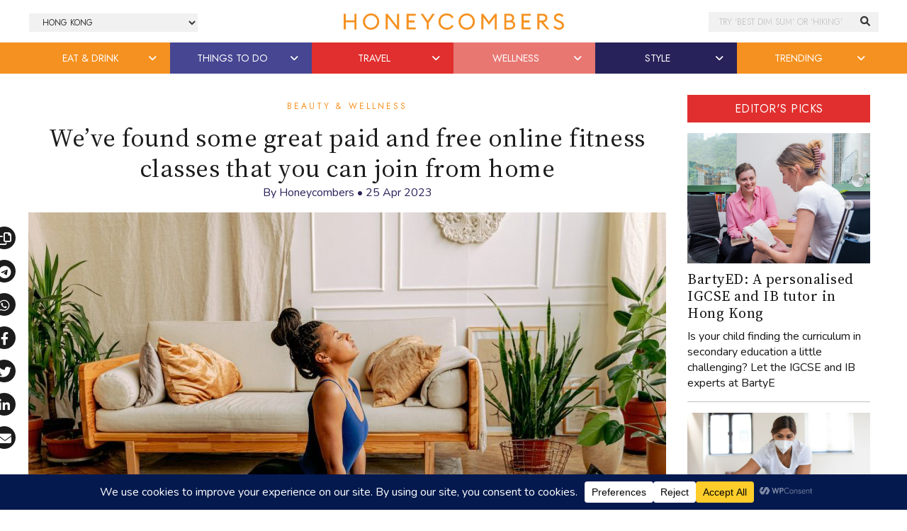

--- FILE ---
content_type: text/html; charset=UTF-8
request_url: https://thehoneycombers.com/hong-kong/online-fitness-classes/
body_size: 24642
content:
<!DOCTYPE html>
<html lang="en-GB">
<head >
<meta charset="UTF-8" />
<title>Get movin&#039; with these paid and free online fitness classes | Honeycombers</title><link href="//cdn.jsdelivr.net/npm/bootstrap@5.2.0/dist/css/bootstrap.min.css" rel="stylesheet" integrity="sha384-gH2yIJqKdNHPEq0n4Mqa/HGKIhSkIHeL5AyhkYV8i59U5AR6csBvApHHNl/vI1Bx" crossorigin="anonymous"><link rel="preconnect" href="https://fonts.googleapis.com"><link rel="preconnect" href="https://fonts.gstatic.com" crossorigin><script>
	    (function(h,o,t,j,a,r){
	        h.hj=h.hj||function(){(h.hj.q=h.hj.q||[]).push(arguments)};
	        h._hjSettings={hjid:5155289,hjsv:6};
	        a=o.getElementsByTagName('head')[0];
	        r=o.createElement('script');r.async=1;
	        r.src=t+h._hjSettings.hjid+j+h._hjSettings.hjsv;
	        a.appendChild(r);
	    })(window,document,'https://static.hotjar.com/c/hotjar-','.js?sv=');
	</script><script src="https://securepubads.g.doubleclick.net/tag/js/gpt.js"></script><script>window.googletag = window.googletag || {cmd: []};googletag.cmd.push(function() {googletag.pubads().enableSingleRequest();googletag.pubads().collapseEmptyDivs();googletag.enableServices();});</script><meta name='robots' content='index, follow, max-image-preview:large, max-snippet:-1, max-video-preview:-1' />

	<!-- This site is optimized with the Yoast SEO Premium plugin v23.7 (Yoast SEO v23.7) - https://yoast.com/wordpress/plugins/seo/ -->
	<meta name="description" content="If you&#039;re looking to get fit, but loathe the gym or being around people, then these paid and free online fitness classes are for you." />
	<link rel="canonical" href="https://thehoneycombers.com/hong-kong/online-fitness-classes/" />
	<meta property="og:locale" content="en_GB" />
	<meta property="og:type" content="article" />
	<meta property="og:title" content="We’ve found some great paid and free online fitness classes that you can join from home" />
	<meta property="og:description" content="Always loved the thought of tackling CrossFit, yoga classes, or barre but don’t want to leave the comfort of your own home? We hear you! And so have a" />
	<meta property="og:url" content="https://thehoneycombers.com/hong-kong/online-fitness-classes/" />
	<meta property="og:site_name" content="Honeycombers Hong Kong" />
	<meta property="article:publisher" content="https://www.facebook.com/honeycombershongkong/" />
	<meta property="article:published_time" content="2023-04-25T01:00:21+00:00" />
	<meta property="article:modified_time" content="2024-12-12T09:13:31+00:00" />
	<meta property="og:image" content="https://static.thehoneycombers.com/wp-content/uploads/sites/6/2022/01/online-fitness-lead-image.jpg" />
	<meta property="og:image:width" content="1400" />
	<meta property="og:image:height" content="1000" />
	<meta property="og:image:type" content="image/jpeg" />
	<meta name="author" content="Honeycombers" />
	<meta name="twitter:card" content="summary_large_image" />
	<meta name="twitter:creator" content="@honeycombershk" />
	<meta name="twitter:site" content="@honeycombershk" />
	<meta name="twitter:label1" content="Written by" />
	<meta name="twitter:data1" content="Honeycombers" />
	<meta name="twitter:label2" content="Estimated reading time" />
	<meta name="twitter:data2" content="4 minutes" />
	<script type="application/ld+json" class="yoast-schema-graph">{"@context":"https://schema.org","@graph":[{"@type":"Article","@id":"https://thehoneycombers.com/hong-kong/online-fitness-classes/#article","isPartOf":{"@id":"https://thehoneycombers.com/hong-kong/online-fitness-classes/"},"author":{"name":"Honeycombers","@id":"https://thehoneycombers.com/hong-kong/#/schema/person/c0971d066b9cab978189928f38605e58"},"headline":"We’ve found some great paid and free online fitness classes that you can join from home","datePublished":"2023-04-25T01:00:21+00:00","dateModified":"2024-12-12T09:13:31+00:00","mainEntityOfPage":{"@id":"https://thehoneycombers.com/hong-kong/online-fitness-classes/"},"wordCount":775,"publisher":{"@id":"https://thehoneycombers.com/hong-kong/#organization"},"image":{"@id":"https://thehoneycombers.com/hong-kong/online-fitness-classes/#primaryimage"},"thumbnailUrl":"https://static.thehoneycombers.com/wp-content/uploads/sites/6/2022/01/online-fitness-lead-image.jpg","keywords":["wellness in Hong Kong"],"articleSection":["Beauty &amp; Wellness","Health &amp; Fitness"],"inLanguage":"en-GB"},{"@type":"WebPage","@id":"https://thehoneycombers.com/hong-kong/online-fitness-classes/","url":"https://thehoneycombers.com/hong-kong/online-fitness-classes/","name":"Get movin' with these paid and free online fitness classes | Honeycombers","isPartOf":{"@id":"https://thehoneycombers.com/hong-kong/#website"},"primaryImageOfPage":{"@id":"https://thehoneycombers.com/hong-kong/online-fitness-classes/#primaryimage"},"image":{"@id":"https://thehoneycombers.com/hong-kong/online-fitness-classes/#primaryimage"},"thumbnailUrl":"https://static.thehoneycombers.com/wp-content/uploads/sites/6/2022/01/online-fitness-lead-image.jpg","datePublished":"2023-04-25T01:00:21+00:00","dateModified":"2024-12-12T09:13:31+00:00","description":"If you're looking to get fit, but loathe the gym or being around people, then these paid and free online fitness classes are for you.","breadcrumb":{"@id":"https://thehoneycombers.com/hong-kong/online-fitness-classes/#breadcrumb"},"inLanguage":"en-GB","potentialAction":[{"@type":"ReadAction","target":["https://thehoneycombers.com/hong-kong/online-fitness-classes/"]}]},{"@type":"ImageObject","inLanguage":"en-GB","@id":"https://thehoneycombers.com/hong-kong/online-fitness-classes/#primaryimage","url":"https://static.thehoneycombers.com/wp-content/uploads/sites/6/2022/01/online-fitness-lead-image.jpg","contentUrl":"https://static.thehoneycombers.com/wp-content/uploads/sites/6/2022/01/online-fitness-lead-image.jpg","width":1400,"height":1000,"caption":"Break a sweat at home with online fitness classes! (Photography: Antoni Shkraba via Pexels)"},{"@type":"BreadcrumbList","@id":"https://thehoneycombers.com/hong-kong/online-fitness-classes/#breadcrumb","itemListElement":[{"@type":"ListItem","position":1,"name":"Home","item":"https://thehoneycombers.com/hong-kong/"},{"@type":"ListItem","position":2,"name":"We’ve found some great paid and free online fitness classes that you can join from home"}]},{"@type":"WebSite","@id":"https://thehoneycombers.com/hong-kong/#website","url":"https://thehoneycombers.com/hong-kong/","name":"Honeycombers","description":"Restaurants, Bars, Fashion, Style and Things to Do in Hong Kong","publisher":{"@id":"https://thehoneycombers.com/hong-kong/#organization"},"potentialAction":[{"@type":"SearchAction","target":{"@type":"EntryPoint","urlTemplate":"https://thehoneycombers.com/hong-kong/?s={search_term_string}"},"query-input":{"@type":"PropertyValueSpecification","valueRequired":true,"valueName":"search_term_string"}}],"inLanguage":"en-GB"},{"@type":"Organization","@id":"https://thehoneycombers.com/hong-kong/#organization","name":"Honeycombers","url":"https://thehoneycombers.com/hong-kong/","logo":{"@type":"ImageObject","inLanguage":"en-GB","@id":"https://thehoneycombers.com/hong-kong/#/schema/logo/image/","url":"https://static.thehoneycombers.com/wp-content/uploads/sites/6/2024/12/Honeycombers-Logo-Icon.png","contentUrl":"https://static.thehoneycombers.com/wp-content/uploads/sites/6/2024/12/Honeycombers-Logo-Icon.png","width":696,"height":696,"caption":"Honeycombers"},"image":{"@id":"https://thehoneycombers.com/hong-kong/#/schema/logo/image/"},"sameAs":["https://www.facebook.com/honeycombershongkong/","https://x.com/honeycombershk","https://www.instagram.com/honeycombershk/","https://www.linkedin.com/company/honeycombers"],"email":"hongkong@thehoneycombers.com","legalName":"Honeycombers Hong Kong Limited","publishingPrinciples":"https://thehoneycombers.com/hong-kong/about-us/","ethicsPolicy":"https://thehoneycombers.com/hong-kong/about-us/","diversityPolicy":"https://thehoneycombers.com/hong-kong/about-us/","diversityStaffingReport":"https://thehoneycombers.com/hong-kong/about-us/"},{"@type":"Person","@id":"https://thehoneycombers.com/hong-kong/#/schema/person/c0971d066b9cab978189928f38605e58","name":"Honeycombers","image":{"@type":"ImageObject","inLanguage":"en-GB","@id":"https://thehoneycombers.com/hong-kong/#/schema/person/image/","url":"https://secure.gravatar.com/avatar/7fd1d1a6a62df7e26a4daab384be64ff?s=96&d=mm&r=g","contentUrl":"https://secure.gravatar.com/avatar/7fd1d1a6a62df7e26a4daab384be64ff?s=96&d=mm&r=g","caption":"Honeycombers"},"description":"Honeycombers is a digital lifestyle platform that is the go-to source for inspiration across dining and drinks, what's on, style, wellness and travel in Singapore, Bali and Hong Kong.","url":"https://thehoneycombers.com/hong-kong/author/hceditorial/"}]}</script>
	<!-- / Yoast SEO Premium plugin. -->


<link rel='dns-prefetch' href='//code.jquery.com' />
<link rel="alternate" type="application/rss+xml" title="Honeycombers Hong Kong &raquo; Feed" href="https://thehoneycombers.com/hong-kong/feed/" />
<script data-cfasync="false" data-wpfc-render="false">
		(function () {
			window.dataLayer = window.dataLayer || [];function gtag(){dataLayer.push(arguments);}
			
			let preferences = {
				marketing: 0,
				statistics: 0,
			}
			
			// Get preferences directly from cookie
			const value = `; ` + document.cookie;
			const parts = value.split(`; wpconsent_preferences=`);
			if (parts.length === 2) {
				try {
					preferences = JSON.parse(parts.pop().split(';').shift());
				} catch (e) {
					console.error('Error parsing WPConsent preferences:', e);
				}
			}
			
			gtag('consent', 'default', {
				'ad_storage': preferences.marketing ? 'granted' : 'denied',
				'analytics_storage': preferences.statistics ? 'granted' : 'denied',
				'ad_user_data': preferences.marketing ? 'granted' : 'denied',
				'ad_personalization': preferences.marketing ? 'granted' : 'denied',
				'security_storage': 'granted',
				'functionality_storage': 'granted'
			});
		})();
	</script><link rel='stylesheet' id='sbi_styles-css' href='https://thehoneycombers.com/hong-kong/wp-content/plugins/instagram-feed/css/sbi-styles.min.css?ver=6.6.1' type='text/css' media='all' />
<link rel='stylesheet' id='child-theme-css' href='https://thehoneycombers.com/hong-kong/wp-content/themes/honeycombers/style.css?ver=1.0.0.0.0.323' type='text/css' media='all' />
<link rel='stylesheet' id='wp-block-library-css' href='https://thehoneycombers.com/hong-kong/wp-includes/css/dist/block-library/style.min.css?ver=6.5.7' type='text/css' media='all' />
<style id='classic-theme-styles-inline-css' type='text/css'>
/*! This file is auto-generated */
.wp-block-button__link{color:#fff;background-color:#32373c;border-radius:9999px;box-shadow:none;text-decoration:none;padding:calc(.667em + 2px) calc(1.333em + 2px);font-size:1.125em}.wp-block-file__button{background:#32373c;color:#fff;text-decoration:none}
</style>
<style id='global-styles-inline-css' type='text/css'>
body{--wp--preset--color--black: #000000;--wp--preset--color--cyan-bluish-gray: #abb8c3;--wp--preset--color--white: #ffffff;--wp--preset--color--pale-pink: #f78da7;--wp--preset--color--vivid-red: #cf2e2e;--wp--preset--color--luminous-vivid-orange: #ff6900;--wp--preset--color--luminous-vivid-amber: #fcb900;--wp--preset--color--light-green-cyan: #7bdcb5;--wp--preset--color--vivid-green-cyan: #00d084;--wp--preset--color--pale-cyan-blue: #8ed1fc;--wp--preset--color--vivid-cyan-blue: #0693e3;--wp--preset--color--vivid-purple: #9b51e0;--wp--preset--gradient--vivid-cyan-blue-to-vivid-purple: linear-gradient(135deg,rgba(6,147,227,1) 0%,rgb(155,81,224) 100%);--wp--preset--gradient--light-green-cyan-to-vivid-green-cyan: linear-gradient(135deg,rgb(122,220,180) 0%,rgb(0,208,130) 100%);--wp--preset--gradient--luminous-vivid-amber-to-luminous-vivid-orange: linear-gradient(135deg,rgba(252,185,0,1) 0%,rgba(255,105,0,1) 100%);--wp--preset--gradient--luminous-vivid-orange-to-vivid-red: linear-gradient(135deg,rgba(255,105,0,1) 0%,rgb(207,46,46) 100%);--wp--preset--gradient--very-light-gray-to-cyan-bluish-gray: linear-gradient(135deg,rgb(238,238,238) 0%,rgb(169,184,195) 100%);--wp--preset--gradient--cool-to-warm-spectrum: linear-gradient(135deg,rgb(74,234,220) 0%,rgb(151,120,209) 20%,rgb(207,42,186) 40%,rgb(238,44,130) 60%,rgb(251,105,98) 80%,rgb(254,248,76) 100%);--wp--preset--gradient--blush-light-purple: linear-gradient(135deg,rgb(255,206,236) 0%,rgb(152,150,240) 100%);--wp--preset--gradient--blush-bordeaux: linear-gradient(135deg,rgb(254,205,165) 0%,rgb(254,45,45) 50%,rgb(107,0,62) 100%);--wp--preset--gradient--luminous-dusk: linear-gradient(135deg,rgb(255,203,112) 0%,rgb(199,81,192) 50%,rgb(65,88,208) 100%);--wp--preset--gradient--pale-ocean: linear-gradient(135deg,rgb(255,245,203) 0%,rgb(182,227,212) 50%,rgb(51,167,181) 100%);--wp--preset--gradient--electric-grass: linear-gradient(135deg,rgb(202,248,128) 0%,rgb(113,206,126) 100%);--wp--preset--gradient--midnight: linear-gradient(135deg,rgb(2,3,129) 0%,rgb(40,116,252) 100%);--wp--preset--font-size--small: 13px;--wp--preset--font-size--medium: 20px;--wp--preset--font-size--large: 36px;--wp--preset--font-size--x-large: 42px;--wp--preset--spacing--20: 0.44rem;--wp--preset--spacing--30: 0.67rem;--wp--preset--spacing--40: 1rem;--wp--preset--spacing--50: 1.5rem;--wp--preset--spacing--60: 2.25rem;--wp--preset--spacing--70: 3.38rem;--wp--preset--spacing--80: 5.06rem;--wp--preset--shadow--natural: 6px 6px 9px rgba(0, 0, 0, 0.2);--wp--preset--shadow--deep: 12px 12px 50px rgba(0, 0, 0, 0.4);--wp--preset--shadow--sharp: 6px 6px 0px rgba(0, 0, 0, 0.2);--wp--preset--shadow--outlined: 6px 6px 0px -3px rgba(255, 255, 255, 1), 6px 6px rgba(0, 0, 0, 1);--wp--preset--shadow--crisp: 6px 6px 0px rgba(0, 0, 0, 1);}:where(.is-layout-flex){gap: 0.5em;}:where(.is-layout-grid){gap: 0.5em;}body .is-layout-flex{display: flex;}body .is-layout-flex{flex-wrap: wrap;align-items: center;}body .is-layout-flex > *{margin: 0;}body .is-layout-grid{display: grid;}body .is-layout-grid > *{margin: 0;}:where(.wp-block-columns.is-layout-flex){gap: 2em;}:where(.wp-block-columns.is-layout-grid){gap: 2em;}:where(.wp-block-post-template.is-layout-flex){gap: 1.25em;}:where(.wp-block-post-template.is-layout-grid){gap: 1.25em;}.has-black-color{color: var(--wp--preset--color--black) !important;}.has-cyan-bluish-gray-color{color: var(--wp--preset--color--cyan-bluish-gray) !important;}.has-white-color{color: var(--wp--preset--color--white) !important;}.has-pale-pink-color{color: var(--wp--preset--color--pale-pink) !important;}.has-vivid-red-color{color: var(--wp--preset--color--vivid-red) !important;}.has-luminous-vivid-orange-color{color: var(--wp--preset--color--luminous-vivid-orange) !important;}.has-luminous-vivid-amber-color{color: var(--wp--preset--color--luminous-vivid-amber) !important;}.has-light-green-cyan-color{color: var(--wp--preset--color--light-green-cyan) !important;}.has-vivid-green-cyan-color{color: var(--wp--preset--color--vivid-green-cyan) !important;}.has-pale-cyan-blue-color{color: var(--wp--preset--color--pale-cyan-blue) !important;}.has-vivid-cyan-blue-color{color: var(--wp--preset--color--vivid-cyan-blue) !important;}.has-vivid-purple-color{color: var(--wp--preset--color--vivid-purple) !important;}.has-black-background-color{background-color: var(--wp--preset--color--black) !important;}.has-cyan-bluish-gray-background-color{background-color: var(--wp--preset--color--cyan-bluish-gray) !important;}.has-white-background-color{background-color: var(--wp--preset--color--white) !important;}.has-pale-pink-background-color{background-color: var(--wp--preset--color--pale-pink) !important;}.has-vivid-red-background-color{background-color: var(--wp--preset--color--vivid-red) !important;}.has-luminous-vivid-orange-background-color{background-color: var(--wp--preset--color--luminous-vivid-orange) !important;}.has-luminous-vivid-amber-background-color{background-color: var(--wp--preset--color--luminous-vivid-amber) !important;}.has-light-green-cyan-background-color{background-color: var(--wp--preset--color--light-green-cyan) !important;}.has-vivid-green-cyan-background-color{background-color: var(--wp--preset--color--vivid-green-cyan) !important;}.has-pale-cyan-blue-background-color{background-color: var(--wp--preset--color--pale-cyan-blue) !important;}.has-vivid-cyan-blue-background-color{background-color: var(--wp--preset--color--vivid-cyan-blue) !important;}.has-vivid-purple-background-color{background-color: var(--wp--preset--color--vivid-purple) !important;}.has-black-border-color{border-color: var(--wp--preset--color--black) !important;}.has-cyan-bluish-gray-border-color{border-color: var(--wp--preset--color--cyan-bluish-gray) !important;}.has-white-border-color{border-color: var(--wp--preset--color--white) !important;}.has-pale-pink-border-color{border-color: var(--wp--preset--color--pale-pink) !important;}.has-vivid-red-border-color{border-color: var(--wp--preset--color--vivid-red) !important;}.has-luminous-vivid-orange-border-color{border-color: var(--wp--preset--color--luminous-vivid-orange) !important;}.has-luminous-vivid-amber-border-color{border-color: var(--wp--preset--color--luminous-vivid-amber) !important;}.has-light-green-cyan-border-color{border-color: var(--wp--preset--color--light-green-cyan) !important;}.has-vivid-green-cyan-border-color{border-color: var(--wp--preset--color--vivid-green-cyan) !important;}.has-pale-cyan-blue-border-color{border-color: var(--wp--preset--color--pale-cyan-blue) !important;}.has-vivid-cyan-blue-border-color{border-color: var(--wp--preset--color--vivid-cyan-blue) !important;}.has-vivid-purple-border-color{border-color: var(--wp--preset--color--vivid-purple) !important;}.has-vivid-cyan-blue-to-vivid-purple-gradient-background{background: var(--wp--preset--gradient--vivid-cyan-blue-to-vivid-purple) !important;}.has-light-green-cyan-to-vivid-green-cyan-gradient-background{background: var(--wp--preset--gradient--light-green-cyan-to-vivid-green-cyan) !important;}.has-luminous-vivid-amber-to-luminous-vivid-orange-gradient-background{background: var(--wp--preset--gradient--luminous-vivid-amber-to-luminous-vivid-orange) !important;}.has-luminous-vivid-orange-to-vivid-red-gradient-background{background: var(--wp--preset--gradient--luminous-vivid-orange-to-vivid-red) !important;}.has-very-light-gray-to-cyan-bluish-gray-gradient-background{background: var(--wp--preset--gradient--very-light-gray-to-cyan-bluish-gray) !important;}.has-cool-to-warm-spectrum-gradient-background{background: var(--wp--preset--gradient--cool-to-warm-spectrum) !important;}.has-blush-light-purple-gradient-background{background: var(--wp--preset--gradient--blush-light-purple) !important;}.has-blush-bordeaux-gradient-background{background: var(--wp--preset--gradient--blush-bordeaux) !important;}.has-luminous-dusk-gradient-background{background: var(--wp--preset--gradient--luminous-dusk) !important;}.has-pale-ocean-gradient-background{background: var(--wp--preset--gradient--pale-ocean) !important;}.has-electric-grass-gradient-background{background: var(--wp--preset--gradient--electric-grass) !important;}.has-midnight-gradient-background{background: var(--wp--preset--gradient--midnight) !important;}.has-small-font-size{font-size: var(--wp--preset--font-size--small) !important;}.has-medium-font-size{font-size: var(--wp--preset--font-size--medium) !important;}.has-large-font-size{font-size: var(--wp--preset--font-size--large) !important;}.has-x-large-font-size{font-size: var(--wp--preset--font-size--x-large) !important;}
.wp-block-navigation a:where(:not(.wp-element-button)){color: inherit;}
:where(.wp-block-post-template.is-layout-flex){gap: 1.25em;}:where(.wp-block-post-template.is-layout-grid){gap: 1.25em;}
:where(.wp-block-columns.is-layout-flex){gap: 2em;}:where(.wp-block-columns.is-layout-grid){gap: 2em;}
.wp-block-pullquote{font-size: 1.5em;line-height: 1.6;}
</style>
<link rel='stylesheet' id='slidingmessages-css' href='https://thehoneycombers.com/hong-kong/wp-content/plugins/slidingmessages/assets/css/slidingmessages.min.css?ver=3.0.1' type='text/css' media='all' />
<link rel='stylesheet' id='fontawesome-css' href='https://thehoneycombers.com/hong-kong/wp-content/plugins/slidingmessages/assets/css/font-awesome.min.css?ver=3.0.1' type='text/css' media='all' />
<script type="text/javascript" src="https://thehoneycombers.com/hong-kong/wp-includes/js/jquery/jquery.min.js?ver=3.7.1" id="jquery-core-js"></script>
<script defer type="text/javascript" src="https://thehoneycombers.com/hong-kong/wp-includes/js/jquery/jquery-migrate.min.js?ver=3.4.1" id="jquery-migrate-js"></script>
<script defer type="text/javascript" src="https://thehoneycombers.com/hong-kong/wp-content/plugins/slidingmessages/assets/js/slidingmessages.min.js?ver=3.0.1" id="slidingmessages-js"></script>
<script defer type="text/javascript" id="slidingmessages-js-after">
/* <![CDATA[ */
var slidingmarketing = {"on_hide":"all","reshow_after_setup":604800,"reshow_after_setup_timer":"weeks","hide_mobile":"","hide_mobile_resolution":"0","post_id":171435};
/* ]]> */
</script>
<script defer type="text/javascript" src="https://thehoneycombers.com/hong-kong/wp-content/themes/honeycombers/lib/js/skip-links.js?ver=6.5.7" id="skip-links-js"></script>
<link rel="https://api.w.org/" href="https://thehoneycombers.com/hong-kong/wp-json/" /><link rel="alternate" type="application/json" href="https://thehoneycombers.com/hong-kong/wp-json/wp/v2/posts/171435" /><link rel="EditURI" type="application/rsd+xml" title="RSD" href="https://thehoneycombers.com/hong-kong/xmlrpc.php?rsd" />
<meta name="generator" content="WordPress 6.5.7" />
<link rel="alternate" type="application/json+oembed" href="https://thehoneycombers.com/hong-kong/wp-json/oembed/1.0/embed?url=https%3A%2F%2Fthehoneycombers.com%2Fhong-kong%2Fonline-fitness-classes%2F" />
<link rel="alternate" type="text/xml+oembed" href="https://thehoneycombers.com/hong-kong/wp-json/oembed/1.0/embed?url=https%3A%2F%2Fthehoneycombers.com%2Fhong-kong%2Fonline-fitness-classes%2F&#038;format=xml" />
<!-- Google tag (gtag.js) -->
<script async src="https://www.googletagmanager.com/gtag/js?id=G-H1T3L3XJ0P"></script>
<script>
  window.dataLayer = window.dataLayer || [];
  function gtag(){dataLayer.push(arguments);}
  gtag('js', new Date());

  gtag('config', 'G-H1T3L3XJ0P');
</script><style type="text/css">.sm-content .gform_confirmation_message::before {
 display: none !important;
 background: rgba(0,0,0,0) !important;
}

.sm-content .gform_confirmation_message {
 border: 0 !important;
 color: #3a3a3a !important;
}

.sm-content .gfield_error
{
background-color: rgba(0,0,0,0) !important;
margin-bottom: 0 !important;
border: 0 !important;
padding: 0 !important;
}

.sm-content .validation_error,
.sm-content .validation_message {
 display: none !important;
}

.sm-content .gform_confirmation_message {
 text-align: center !important;
 font-family: Noto Serif,Georgia,Times,Times New Roman,serif !important;
 padding: 10px 0 0 !important;
}

.sm-content img.gform_ajax_spinner {
 display: none !important;
}

.sm-content .gform_body {
	width: 60% !important;
	padding-right: 2% !important;
	display: inline-block;
}

.sm-content .gform_body input {
 padding: .85em 1.65em !important;
 width: 100% !important;
}

.sm-content .gform_footer {
	width: 38% !important;
	display: inline-block;
}

#gform_wrapper_19 .gform_button {
 width: 100% !important;
}

#gform_wrapper_19 {
	max-width: 100% !important;
}

.sm-content .gform_wrapper .gform_fields li:last-child {
	margin-bottom: 0;
}</style>		<script>
			document.documentElement.className = document.documentElement.className.replace('no-js', 'js');
		</script>
				<style>
			.no-js img.lazyload {
				display: none;
			}

			figure.wp-block-image img.lazyloading {
				min-width: 150px;
			}

						.lazyload {
				opacity: 0;
			}

			.lazyloading {
				border: 0 !important;
				opacity: 1;
				background: rgba(255, 255, 255, 0) url('') no-repeat center !important;
				background-size: 16px auto !important;
				min-width: 16px;
			}

			.lazyload,
			.lazyloading {
				--smush-placeholder-width: 100px;
				--smush-placeholder-aspect-ratio: 1/1;
				width: var(--smush-placeholder-width) !important;
				aspect-ratio: var(--smush-placeholder-aspect-ratio) !important;
			}

					</style>
		<!-- Facebook Pixel Code -->
<script type="text/plain" data-wpconsent-name="facebook-pixel" data-wpconsent-category="marketing">
  !function(f,b,e,v,n,t,s)
  {if(f.fbq)return;n=f.fbq=function(){n.callMethod?
  n.callMethod.apply(n,arguments):n.queue.push(arguments)};
  if(!f._fbq)f._fbq=n;n.push=n;n.loaded=!0;n.version='2.0';
  n.queue=[];t=b.createElement(e);t.async=!0;
  t.src=v;s=b.getElementsByTagName(e)[0];
  s.parentNode.insertBefore(t,s)}(window, document,'script',
  'https://connect.facebook.net/en_US/fbevents.js');
  fbq('init', '358622444645510');
  fbq('track', 'PageView');
</script>
<noscript><img height="1" width="1" style="display:none"
  src="https://www.facebook.com/tr?id=358622444645510&ev=PageView&noscript=1"
/></noscript>
<!-- End Facebook Pixel Code --><!--[if lt IE 9]><script src="https://thehoneycombers.com/hong-kong/wp-content/themes/honeycombers/lib/js/html5shiv.min.js"></script><![endif]-->

	<!-- Google Tag Manager -->
	<script>(function(w,d,s,l,i){w[l]=w[l]||[];w[l].push({'gtm.start':
	new Date().getTime(),event:'gtm.js'});var f=d.getElementsByTagName(s)[0],
	j=d.createElement(s),dl=l!='dataLayer'?'&l='+l:'';j.async=true;j.src=
	'https://www.googletagmanager.com/gtm.js?id='+i+dl;f.parentNode.insertBefore(j,f);
	})(window,document,'script','dataLayer','GTM-8KP3');</script>
	<!-- End Google Tag Manager -->

	<!-- Load AMP Analytics -->
	<script async custom-element="amp-analytics" src="https://cdn.ampproject.org/v0/amp-analytics-0.1.js"></script>

    <!-- Google Analytics
    <script>
	 (function(i,s,o,g,r,a,m){i['GoogleAnalyticsObject']=r;i[r]=i[r]||function(){
	  (i[r].q=i[r].q||[]).push(arguments)},i[r].l=1*new Date();a=s.createElement(o),
	  m=s.getElementsByTagName(o)[0];a.async=1;a.src=g;m.parentNode.insertBefore(a,m)
	  })(window,document,'script','https://www.google-analytics.com/analytics.js','ga');
	
	  ga('create', 'UA-38721717-1', 'auto');
	  	  	ga('set', 'contentGroup1', 'Editorial'); 
	  
	  	  ga('require', 'linkid', 'linkid.js');
	  ga('require', 'displayfeatures');
	  
	  var p = document.location.pathname;
	  setTimeout("ga('send','event','reading','time on page more than 2 minutes',p)",120000);

	</script>
    
    <script>
		window.dataLayer = window.dataLayer || [];
    	dataLayer.push({"Category": "Beauty &amp; Wellness", "SubCategory": "Unknown"})
					dataLayer.push({"ArticleType": "Editorial"})
			</script>

	-->
	
	
	<!-- Google Adsense //-->
	<!-- <script async src="https://pagead2.googlesyndication.com/pagead/js/adsbygoogle.js?client=ca-pub-8613859564212881"
     crossorigin="anonymous"></script> -->

    <link rel='dns-prefetch' href='//stackpath.bootstrapcdn.com' />
	<link rel='dns-prefetch' href='//use.typekit.net' />
	<link rel='dns-prefetch' href='//facebook.com' />
	<link rel='dns-prefetch' href='//google.com' />
	<link rel='dns-prefetch' href='//cloudflare.com' />
	<link rel='dns-prefetch' href='//cloudfront.net' />
	<link rel='dns-prefetch' href='//diffuser-cdn.app-us1.com' />
	<link rel='dns-prefetch' href='//tiktok.com' />
	<link rel='dns-prefetch' href='//twitter.com' />
	<link rel='dns-prefetch' href='//instagram.com' />
	<link rel='dns-prefetch' href='//telegram.org' />
	<link rel='dns-prefetch' href='//schema.org' />
	<link rel='dns-prefetch' href='//t.me' />
	<link rel='dns-prefetch' href='//static.hotjar.com' />
	<link rel='dns-prefetch' href='//hotjar.com' />
	<link rel='dns-prefetch' href='//linkedin.com' />
	<link rel='dns-prefetch' href='//pinterest.com' />
	<link rel='dns-prefetch' href='//api.w.org' />
	<link rel='dns-prefetch' href='//code.jquery.com' />

	<link rel="dns-prefetch" href="//maps.googleapis.com">
	<link rel="dns-prefetch" href="//maps.gstatic.com">
	<link rel="dns-prefetch" href="//fonts.googleapis.com">
	<link rel="dns-prefetch" href="//fonts.gstatic.com">
	<link rel="dns-prefetch" href="//ajax.googleapis.com">
	<link rel="dns-prefetch" href="//apis.google.com">
	<link rel="dns-prefetch" href="//google-analytics.com">
	<link rel="dns-prefetch" href="//www.google-analytics.com">
	<link rel="dns-prefetch" href="//ssl.google-analytics.com">
	<link rel="dns-prefetch" href="//youtube.com">
	<link rel="dns-prefetch" href="//api.pinterest.com">
	<link rel="dns-prefetch" href="//cdnjs.cloudflare.com">
	<link rel="dns-prefetch" href="//domain.kinstacdn.com">
	<link rel="dns-prefetch" href="//pixel.wp.com">
	<link rel="dns-prefetch" href="//connect.facebook.net">
	<link rel="dns-prefetch" href="//platform.twitter.com">
	<link rel="dns-prefetch" href="//syndication.twitter.com">
	<link rel="dns-prefetch" href="//platform.instagram.com">
	<link rel="dns-prefetch" href="//disqus.com">
	<link rel="dns-prefetch" href="//sitename.disqus.com">
	<link rel="dns-prefetch" href="//s7.addthis.com">
	<link rel="dns-prefetch" href="//platform.linkedin.com">
	<link rel="dns-prefetch" href="//w.sharethis.com">
	<link rel="dns-prefetch" href="//s1.wp.com">
	<link rel="dns-prefetch" href="//1.gravatar.com">
	<link rel="dns-prefetch" href="//s.gravatar.com">
	<link rel="dns-prefetch" href="//stats.wp.com">
	<link rel="dns-prefetch" href="//www.googletagmanager.com">
	<link rel="dns-prefetch" href="//www.googletagservices.com">
	<link rel="dns-prefetch" href="//adservice.google.com">
	<link rel="dns-prefetch" href="//pagead2.googlesyndication.com">
	<link rel="dns-prefetch" href="//tpc.googlesyndication.com">
	<link rel="dns-prefetch" href="//securepubads.g.doubleclick.net">
	<link rel="dns-prefetch" href="//bp.blogspot.com">
	<link rel="dns-prefetch" href="//1.bp.blogspot.com">
	<link rel="dns-prefetch" href="//ajax.microsoft.com">
	<link rel="dns-prefetch" href="//ajax.aspnetcdn.com">
	<link rel="dns-prefetch" href="//s3.amazonaws.com">
	<link rel="dns-prefetch" href="//a.opmnstr.com">
	<link rel="dns-prefetch" href="//i.ytimg.com">
	<link rel="dns-prefetch" href="//use.fontawesome.com">
	<link rel="dns-prefetch" href="//player.vimeo.com">
	<link rel="dns-prefetch" href="//github.githubassets.com">
	<link rel="dns-prefetch" href="//referrer.disqus.com">
	<link rel="dns-prefetch" href="//c.disquscdn.com">
	<link rel="dns-prefetch" href="//ad.doubleclick.net">
	<link rel="dns-prefetch" href="//googleads.g.doubleclick.net">
	<link rel="dns-prefetch" href="//stats.g.doubleclick.net">
	<link rel="dns-prefetch" href="//cm.g.doubleclick.net">
	<link rel="dns-prefetch" href="//stats.buysellads.com">
	<link rel="dns-prefetch" href="//s3.buysellads.com">

	<!-- <link rel="stylesheet" href="//stackpath.bootstrapcdn.com/bootstrap/4.3.1/css/bootstrap.min.css" integrity="sha384-ggOyR0iXCbMQv3Xipma34MD+dH/1fQ784/j6cY/iJTQUOhcWr7x9JvoRxT2MZw1T" crossorigin="anonymous"> -->
	<!-- <link rel="stylesheet" href="//stackpath.bootstrapcdn.com/bootstrap/4.5.0/css/bootstrap.min.css" integrity="sha384-9aIt2nRpC12Uk9gS9baDl411NQApFmC26EwAOH8WgZl5MYYxFfc+NcPb1dKGj7Sk" crossorigin="anonymous"> -->

	<link rel="apple-touch-icon" sizes="57x57" href="https://thehoneycombers.com/hong-kong/wp-content/themes/honeycombers/favicons/apple-icon-57x57.png">
	<link rel="apple-touch-icon" sizes="60x60" href="https://thehoneycombers.com/hong-kong/wp-content/themes/honeycombers/favicons/apple-icon-60x60.png">
	<link rel="apple-touch-icon" sizes="72x72" href="https://thehoneycombers.com/hong-kong/wp-content/themes/honeycombers/favicons/apple-icon-72x72.png">
	<link rel="apple-touch-icon" sizes="76x76" href="https://thehoneycombers.com/hong-kong/wp-content/themes/honeycombers/favicons/apple-icon-76x76.png">
	<link rel="apple-touch-icon" sizes="114x114" href="https://thehoneycombers.com/hong-kong/wp-content/themes/honeycombers/favicons/apple-icon-114x114.png">
	<link rel="apple-touch-icon" sizes="120x120" href="https://thehoneycombers.com/hong-kong/wp-content/themes/honeycombers/favicons/apple-icon-120x120.png">
	<link rel="apple-touch-icon" sizes="144x144" href="https://thehoneycombers.com/hong-kong/wp-content/themes/honeycombers/favicons/apple-icon-144x144.png">
	<link rel="apple-touch-icon" sizes="152x152" href="https://thehoneycombers.com/hong-kong/wp-content/themes/honeycombers/favicons/apple-icon-152x152.png">
	<link rel="apple-touch-icon" sizes="180x180" href="https://thehoneycombers.com/hong-kong/wp-content/themes/honeycombers/favicons/apple-icon-180x180.png">
	<link rel="icon" type="image/png" sizes="192x192"  href="https://thehoneycombers.com/hong-kong/wp-content/themes/honeycombers/favicons/android-icon-192x192.png">
	<link rel="icon" type="image/png" sizes="32x32" href="https://thehoneycombers.com/hong-kong/wp-content/themes/honeycombers/favicons/favicon-32x32.png">
	<link rel="icon" type="image/png" sizes="96x96" href="https://thehoneycombers.com/hong-kong/wp-content/themes/honeycombers/favicons/favicon-96x96.png">
	<link rel="icon" type="image/png" sizes="16x16" href="https://thehoneycombers.com/hong-kong/wp-content/themes/honeycombers/favicons/favicon-16x16.png">
	<link rel="manifest" href="https://thehoneycombers.com/hong-kong/wp-content/themes/honeycombers/favicons/manifest.json">
	<meta name="msapplication-TileColor" content="#ffffff">
	<meta name="msapplication-TileImage" content="https://thehoneycombers.com/hong-kong/wp-content/themes/honeycombers/favicons/ms-icon-144x144.png">
	<meta name="theme-color" content="#ffffff">
	<meta name="google-site-verification" content="Ozs9Oagn5CAiaHXeWQrv3v6dbzf5ghKv7OP5XmOcrHY" />
	<meta name="viewport" content="width=device-width, initial-scale=1.0, maximum-scale=1.0, user-scalable=no" />
	
	<link rel="preconnect" href="https://fonts.googleapis.com">
	<link rel="preconnect" href="https://fonts.gstatic.com" crossorigin>
	<link href="https://fonts.googleapis.com/css2?family=Cormorant:ital,wght@0,300..700;1,300..700&family=Jost:ital,wght@0,100..900;1,100..900&family=Source+Serif+4:ital,opsz,wght@0,8..60,200..900;1,8..60,200..900&display=swap" rel="stylesheet">
	
		<style type="text/css">
/*		.menu-toggle,
		.sub-menu-toggle {
			display: block;
			visibility: visible;
			overflow: hidden;
			margin: 0 auto;
			font-size: 12px;
			font-weight: 700;
			text-align: center;
			background-color: transparent;
			padding: 10px 0;
		}*/

		/*.menu-toggle {
			position: relative;
			left: 0;
			display: inline-block;
			vertical-align: middle;
			z-index: 998;
			color: #1c1c1c;
			width: 20%;
			text-align: left;
			height: 55px;
		}*/

		/*.menu-toggle {
			display: none;
		}*/

		.menu-toggle:before,
		.menu-toggle.activated:before {
			display: inline-block;
			font-family: "Font Awesome 5 Free";
			font-size: 14px;
			font-weight: 600;
			font-style: normal;
			text-rendering: auto;
			-webkit-font-smoothing: antialiased;
			-moz-osx-font-smoothing: grayscale;
			-webkit-transform: translate(0, 0);
			-ms-transform: translate(0, 0);
			transform: translate(0, 0);
			content: "\f0c9";
		}

		.menu-toggle.activated:before {
			content: '\f00d' !important;
		}

		
		@media all and ( min-width: 769px ) {
			/* HEADER */
			.site-header {
				background-color: #fff;
				max-height: 100px;
				position: fixed;
				top: 0;
				left: 0;
				width: 100%;
				z-index: 1000;
				-webkit-box-shadow: 0 0 10px 1px rgba(0,0,0,.25);
				-moz-box-shadow: 0 0 10px 1px rgba(0,0,0,.25);
				box-shadow: 0 0 10px 1px rgba(0,0,0,.25);
			}

			.site-header .wrap {
			    padding: 15px 0;
			}

			.title-area {
				display: inline-block;
				width: 60%;
				vertical-align: middle;
			}

			.hc-branches {
				margin: 8px auto 0;
				list-style-type: none;
				text-align: center;
				line-height: 1;
			}

			.hc-branches-mobile {
				display: none;
			}

			.hc-branches li,
			.hc-branches-mobile li {
				display: inline-block;
				margin-right: 25px;
			}

			.hc-branches li:last-child,
			.hc-branches-mobile li:last-child {
				margin-right: 0;
			}

			.hc-branches li a,
			.hc-branches-mobile li a {
				color: rgba(247,146,30,.4);
				border: 0;
			    text-decoration: none;
			    text-transform: uppercase;
			    font-weight: 400;
			    font-family: "Jost", sans-serif;
			    font-size: 1.2rem;
			    letter-spacing: 1px;
			    margin-left: -1px;
			}

			.hc-branches li a.current,
			.hc-branches li a:hover,
			.hc-branches-mobile li a.current,
			.hc-branches-mobile li a:hover {
				color: #f7921e;
			}

			.header-image .site-title > a {
				background: url(//thehoneycombers.com/wp-content/themes/honeycombers/images/honeycombers-logo.svg) no-repeat center center;
				background-size: contain;
				float: left;
				max-height: 23px;
				width: 100%;
			}

			.site-description,
			.site-title {
				margin-bottom: 0;
			}

			.header-image .site-description,
			.header-image .site-title {
				display: block;
				text-indent: -9999px;
			}

			.site-header .widget-area {
				display: inline-block;
				width: 20%;
				vertical-align: middle;
			}

			.hc-search {
			    text-align: right;
			    padding: 10px 0;
			    font-size: 20px;
			}

			/* BODY */
			.site-inner {
			    margin: 0 auto;
/*			    max-width: 1200px;*/
			}

					}
	</style>
	<link rel="icon" href="https://static.thehoneycombers.com/wp-content/uploads/sites/6/2024/12/cropped-honeycombers-icon-32x32.png" sizes="32x32" />
<link rel="icon" href="https://static.thehoneycombers.com/wp-content/uploads/sites/6/2024/12/cropped-honeycombers-icon-192x192.png" sizes="192x192" />
<link rel="apple-touch-icon" href="https://static.thehoneycombers.com/wp-content/uploads/sites/6/2024/12/cropped-honeycombers-icon-180x180.png" />
<meta name="msapplication-TileImage" content="https://static.thehoneycombers.com/wp-content/uploads/sites/6/2024/12/cropped-honeycombers-icon-270x270.png" />
</head>
<body class="post-template-default single single-post postid-171435 single-format-standard header-image nolayout post-online-fitness-classes without-exit-popup hc-new-article article-editorial" itemscope itemtype="http://schema.org/WebPage"><div class="site-container"><section><h2 class="screen-reader-text">Skip links</h2><ul class="genesis-skip-link"><li><a href="#genesis-content" class="screen-reader-shortcut"> Skip to content</a></li><li><a href="#genesis-sidebar-primary" class="screen-reader-shortcut"> Skip to primary sidebar</a></li></ul></section>
<header class="site-header" itemscope itemtype="http://schema.org/WPHeader"><div class="wrap"><div class="left-widget-area widget-area"><section id="block-3" class="widget widget_block"><div class="widget-wrap"><div class="hc-countries"></div></div></section>
</div><div class="title-area"><p class="site-title" itemprop="headline"><a href="https://thehoneycombers.com/hong-kong/">Honeycombers Hong Kong</a></p><p class="site-description" itemprop="description">Restaurants, Bars, Fashion, Style and Things to Do in Hong Kong</p></div><div class="widget-area header-widget-area"><section id="block-2" class="widget widget_block widget_search"><div class="widget-wrap"><form role="search" method="get" action="https://thehoneycombers.com/hong-kong/" class="wp-block-search__button-outside wp-block-search__text-button wp-block-search"    ><label class="wp-block-search__label screen-reader-text" for="wp-block-search__input-1" >Search</label><div class="wp-block-search__inside-wrapper" ><input class="wp-block-search__input" id="wp-block-search__input-1" placeholder="Try &#039;Best dim sum&#039; or &#039;Hiking&#039;" value="" type="search" name="s" required /><button aria-label="" class="wp-block-search__button wp-element-button" type="submit" ></button></div></form></div></section>
<section id="block-4" class="widget widget_block"><div class="widget-wrap"><button class="menu-toggle nav-primary" aria-expanded="false" aria-pressed="false" role="button" id="mobile-genesis-nav-primary"></button></div></section>
</div></div></header><nav class="nav-primary" itemscope itemtype="http://schema.org/SiteNavigationElement" id="genesis-nav-primary" aria-label="Main navigation"><div class="wrap"><ul id="menu-main-menu" class="menu genesis-nav-menu menu-primary js-superfish"><li id="menu-item-211753" class="menu-item menu-item-type-taxonomy menu-item-object-category menu-item-has-children menu-item-211753"><a href="https://thehoneycombers.com/hong-kong/eat-drink/" itemprop="url"><span itemprop="name">Eat &amp; Drink</span></a>
<ul class="sub-menu">
	<li id="menu-item-170442" class="menu-item menu-item-type-taxonomy menu-item-object-category menu-item-170442"><a href="https://thehoneycombers.com/hong-kong/eat-drink/cafes-brunches/" itemprop="url"><span itemprop="name">Cafés &amp; Brunches</span></a></li>
	<li id="menu-item-211754" class="menu-item menu-item-type-taxonomy menu-item-object-category menu-item-211754"><a href="https://thehoneycombers.com/hong-kong/eat-drink/dining-guides/" itemprop="url"><span itemprop="name">Dining Guides</span></a></li>
	<li id="menu-item-170443" class="menu-item menu-item-type-taxonomy menu-item-object-category menu-item-170443"><a href="https://thehoneycombers.com/hong-kong/eat-drink/local-faves/" itemprop="url"><span itemprop="name">Local Faves</span></a></li>
	<li id="menu-item-170446" class="menu-item menu-item-type-taxonomy menu-item-object-category menu-item-170446"><a href="https://thehoneycombers.com/hong-kong/eat-drink/drinking-guides/" itemprop="url"><span itemprop="name">Drinking Guides</span></a></li>
</ul>
</li>
<li id="menu-item-211789" class="menu-item menu-item-type-taxonomy menu-item-object-category menu-item-has-children menu-item-211789"><a href="https://thehoneycombers.com/hong-kong/things-to-do/" itemprop="url"><span itemprop="name">Things To Do</span></a>
<ul class="sub-menu">
	<li id="menu-item-211795" class="menu-item menu-item-type-taxonomy menu-item-object-category menu-item-211795"><a href="https://thehoneycombers.com/hong-kong/things-to-do/whats-on/" itemprop="url"><span itemprop="name">What&#8217;s On</span></a></li>
	<li id="menu-item-211793" class="menu-item menu-item-type-taxonomy menu-item-object-category menu-item-211793"><a href="https://thehoneycombers.com/hong-kong/things-to-do/neighbourhood-guides/" itemprop="url"><span itemprop="name">Neighbourhood</span></a></li>
	<li id="menu-item-211794" class="menu-item menu-item-type-taxonomy menu-item-object-category menu-item-211794"><a href="https://thehoneycombers.com/hong-kong/things-to-do/top-attractions/" itemprop="url"><span itemprop="name">Top Attractions</span></a></li>
	<li id="menu-item-211791" class="menu-item menu-item-type-taxonomy menu-item-object-category menu-item-211791"><a href="https://thehoneycombers.com/hong-kong/things-to-do/local-buzz/" itemprop="url"><span itemprop="name">Local Buzz</span></a></li>
	<li id="menu-item-211790" class="menu-item menu-item-type-taxonomy menu-item-object-category menu-item-211790"><a href="https://thehoneycombers.com/hong-kong/things-to-do/arts-entertainment/" itemprop="url"><span itemprop="name">Arts &amp; Entertainment</span></a></li>
	<li id="menu-item-211792" class="menu-item menu-item-type-taxonomy menu-item-object-category menu-item-211792"><a href="https://thehoneycombers.com/hong-kong/things-to-do/music-nightlife/" itemprop="url"><span itemprop="name">Music &amp; Nightlife</span></a></li>
</ul>
</li>
<li id="menu-item-170457" class="menu-item menu-item-type-taxonomy menu-item-object-category menu-item-has-children menu-item-170457"><a href="https://thehoneycombers.com/hong-kong/travel/" itemprop="url"><span itemprop="name">Travel</span></a>
<ul class="sub-menu">
	<li id="menu-item-216549" class="menu-item menu-item-type-taxonomy menu-item-object-category menu-item-216549"><a href="https://thehoneycombers.com/hong-kong/travel/travel-guides/" itemprop="url"><span itemprop="name">Travel Guides</span></a></li>
	<li id="menu-item-170458" class="menu-item menu-item-type-taxonomy menu-item-object-category menu-item-170458"><a href="https://thehoneycombers.com/hong-kong/travel/short-escapes/" itemprop="url"><span itemprop="name">Short Escapes</span></a></li>
	<li id="menu-item-170460" class="menu-item menu-item-type-taxonomy menu-item-object-category menu-item-170460"><a href="https://thehoneycombers.com/hong-kong/travel/hotels-villas/" itemprop="url"><span itemprop="name">Hotels &amp; Villas</span></a></li>
	<li id="menu-item-170459" class="menu-item menu-item-type-taxonomy menu-item-object-category menu-item-170459"><a href="https://thehoneycombers.com/hong-kong/travel/staycations/" itemprop="url"><span itemprop="name">Staycations</span></a></li>
	<li id="menu-item-172726" class="menu-item menu-item-type-taxonomy menu-item-object-category menu-item-172726"><a href="https://thehoneycombers.com/hong-kong/travel/macau/" itemprop="url"><span itemprop="name">Macau</span></a></li>
</ul>
</li>
<li id="menu-item-170449" class="menu-item menu-item-type-taxonomy menu-item-object-category current-post-ancestor current-menu-parent current-post-parent menu-item-has-children menu-item-170449"><a href="https://thehoneycombers.com/hong-kong/beauty-wellness/" itemprop="url"><span itemprop="name">Wellness</span></a>
<ul class="sub-menu">
	<li id="menu-item-170450" class="menu-item menu-item-type-taxonomy menu-item-object-category current-post-ancestor current-menu-parent current-post-parent menu-item-170450"><a href="https://thehoneycombers.com/hong-kong/beauty-wellness/health-fitness/" itemprop="url"><span itemprop="name">Health &amp; Fitness</span></a></li>
	<li id="menu-item-170452" class="menu-item menu-item-type-taxonomy menu-item-object-category menu-item-170452"><a href="https://thehoneycombers.com/hong-kong/beauty-wellness/mind-body/" itemprop="url"><span itemprop="name">Mind &amp; Body</span></a></li>
	<li id="menu-item-211811" class="menu-item menu-item-type-taxonomy menu-item-object-category menu-item-211811"><a href="https://thehoneycombers.com/hong-kong/beauty-wellness/makeup-skincare/" itemprop="url"><span itemprop="name">Makeup &amp; Skincare</span></a></li>
	<li id="menu-item-170451" class="menu-item menu-item-type-taxonomy menu-item-object-category menu-item-170451"><a href="https://thehoneycombers.com/hong-kong/beauty-wellness/spas-salons/" itemprop="url"><span itemprop="name">Spas &amp; Salons</span></a></li>
</ul>
</li>
<li id="menu-item-211806" class="menu-item menu-item-type-taxonomy menu-item-object-category menu-item-has-children menu-item-211806"><a href="https://thehoneycombers.com/hong-kong/style-fashion/" itemprop="url"><span itemprop="name">Style</span></a>
<ul class="sub-menu">
	<li id="menu-item-211808" class="menu-item menu-item-type-taxonomy menu-item-object-category menu-item-211808"><a href="https://thehoneycombers.com/hong-kong/style-fashion/shopping/" itemprop="url"><span itemprop="name">Shopping</span></a></li>
	<li id="menu-item-211807" class="menu-item menu-item-type-taxonomy menu-item-object-category menu-item-211807"><a href="https://thehoneycombers.com/hong-kong/style-fashion/home-decor/" itemprop="url"><span itemprop="name">Home Decor</span></a></li>
	<li id="menu-item-211809" class="menu-item menu-item-type-taxonomy menu-item-object-category menu-item-211809"><a href="https://thehoneycombers.com/hong-kong/style-fashion/tech-gadgets/" itemprop="url"><span itemprop="name">Tech &amp; Gadgets</span></a></li>
	<li id="menu-item-211810" class="menu-item menu-item-type-taxonomy menu-item-object-category menu-item-211810"><a href="https://thehoneycombers.com/hong-kong/style-fashion/wedding/" itemprop="url"><span itemprop="name">Wedding Inspo</span></a></li>
</ul>
</li>
<li id="menu-item-211786" class="menu-item menu-item-type-taxonomy menu-item-object-category menu-item-has-children menu-item-211786"><a href="https://thehoneycombers.com/hong-kong/trending/" itemprop="url"><span itemprop="name">Trending</span></a>
<ul class="sub-menu">
	<li id="menu-item-211788" class="menu-item menu-item-type-taxonomy menu-item-object-category menu-item-211788"><a href="https://thehoneycombers.com/hong-kong/trending/opinion/" itemprop="url"><span itemprop="name">Hot Take</span></a></li>
	<li id="menu-item-211787" class="menu-item menu-item-type-taxonomy menu-item-object-category menu-item-211787"><a href="https://thehoneycombers.com/hong-kong/trending/giveaways/" itemprop="url"><span itemprop="name">Giveaways</span></a></li>
</ul>
</li>
<li id="menu-item-216543" class="hc-mobile menu-item menu-item-type-taxonomy menu-item-object-category menu-item-has-children menu-item-216543"><a href="https://thehoneycombers.com/hong-kong/kids-family/" itemprop="url"><span itemprop="name">Kids &amp; Family</span></a>
<ul class="sub-menu">
	<li id="menu-item-216544" class="menu-item menu-item-type-taxonomy menu-item-object-category menu-item-216544"><a href="https://thehoneycombers.com/hong-kong/kids-family/education-schooling/" itemprop="url"><span itemprop="name">Education &amp; Schooling</span></a></li>
	<li id="menu-item-216545" class="menu-item menu-item-type-taxonomy menu-item-object-category menu-item-216545"><a href="https://thehoneycombers.com/hong-kong/kids-family/pets/" itemprop="url"><span itemprop="name">Pets</span></a></li>
	<li id="menu-item-216546" class="menu-item menu-item-type-taxonomy menu-item-object-category menu-item-216546"><a href="https://thehoneycombers.com/hong-kong/kids-family/relocation/" itemprop="url"><span itemprop="name">Relocation</span></a></li>
</ul>
</li>
<li id="menu-item-216550" class="hc-mobile menu-item menu-item-type-taxonomy menu-item-object-category menu-item-has-children menu-item-216550"><a href="https://thehoneycombers.com/hong-kong/work-money/" itemprop="url"><span itemprop="name">Work &amp; Money</span></a>
<ul class="sub-menu">
	<li id="menu-item-216551" class="menu-item menu-item-type-taxonomy menu-item-object-category menu-item-216551"><a href="https://thehoneycombers.com/hong-kong/work-money/entrepreneurs/" itemprop="url"><span itemprop="name">Entrepreneurs</span></a></li>
</ul>
</li>
<li id="menu-item-216548" class="hc-mobile menu-item menu-item-type-taxonomy menu-item-object-category menu-item-216548"><a href="https://thehoneycombers.com/hong-kong/sustainability/" itemprop="url"><span itemprop="name">Sustainability</span></a></li>
<li id="menu-item-216547" class="hc-mobile menu-item menu-item-type-taxonomy menu-item-object-category menu-item-216547"><a href="https://thehoneycombers.com/hong-kong/lgbtq-plus/" itemprop="url"><span itemprop="name">LGBTQ+</span></a></li>
</ul></div></nav><div class="site-inner"><div class="content-sidebar-wrap"><main class="content" id="genesis-content"><article class="post-171435 post type-post status-publish format-standard has-post-thumbnail category-beauty-wellness category-health-fitness tag-wellness-in-hong-kong entry" itemscope itemtype="http://schema.org/CreativeWork"><header class="entry-header"><a href="https://thehoneycombers.com/hong-kong/beauty-wellness/" class="hc-category" data-toggle="tooltip" data-placement="top" title="View more posts">Beauty &amp; Wellness</a><h1 class="entry-title" itemprop="headline">We’ve found some great paid and free online fitness classes that you can join from home</h1> 
<p class="entry-meta"><span class="hc-by-line">By <span class="entry-author" itemprop="author" itemscope itemtype="http://schema.org/Person"><a href="https://thehoneycombers.com/hong-kong/author/hceditorial/" class="entry-author-link" itemprop="url" rel="author"><span class="entry-author-name" itemprop="name">Honeycombers</span></a></span> &bull; <time class="entry-time" itemprop="datePublished" datetime="2023-04-25T09:00:21+08:00">25 Apr 2023</time></span></p></header><div class="entry-content" itemprop="text"><div class="hc-social"><div><a rel="noopener noreferrer" class="hc-share-link" href="https://thehoneycombers.com/hong-kong/online-fitness-classes/" data-toggle="tooltip" data-placement="top" aria-label="Copy link"><i class="fa-regular fa-copy"></i><span class="sr-only">Copy link</span></a><a rel="nofollow noopener" target="_blank" href="https://t.me/share/url?url=https%3A%2F%2Fthehoneycombers.com%2Fhong-kong%2Fonline-fitness-classes%2F?utm_source=telegram%26utm_medium=social%26utm_campaign=website&text=We%E2%80%99ve%20found%20some%20great%20paid%20and%20free%20online%20fitness%20classes%20that%20you%20can%20join%20from%20home" data-toggle="tooltip" data-placement="top" aria-label="Share via Telegram"><i class="fab fa-telegram"></i><span class="sr-only">Share via Telegram</span></a><a rel="nofollow noopener" target="_blank" href="https://wa.me/?text=We%E2%80%99ve%20found%20some%20great%20paid%20and%20free%20online%20fitness%20classes%20that%20you%20can%20join%20from%20home%20https%3A%2F%2Fthehoneycombers.com%2Fhong-kong%2Fonline-fitness-classes%2F?utm_source=whatsapp%26utm_medium=social%26utm_campaign=website" data-toggle="tooltip" data-placement="top" aria-label="Share via WhatsApp"><i class="fab fa-whatsapp"></i><span class="sr-only">Share via WhatsApp</span></a><a rel="nofollow noopener" target="_blank" href="https://www.facebook.com/dialog/share?app_id=1091694369370428&display=popup&href=https%3A%2F%2Fthehoneycombers.com%2Fhong-kong%2Fonline-fitness-classes%2F?utm_source=facebook%26utm_medium=social%26utm_campaign=website" data-toggle="tooltip" data-placement="top" aria-label="Share on Facebook"><i class="fab fa-facebook-f"></i><span class="sr-only">Share on Facebook</span></a><a rel="nofollow noopener" target="_blank" href="https://twitter.com/intent/tweet?text=We%E2%80%99ve%20found%20some%20great%20paid%20and%20free%20online%20fitness%20classes%20that%20you%20can%20join%20from%20home https%3A%2F%2Fthehoneycombers.com%2Fhong-kong%2Fonline-fitness-classes%2F?utm_source=twitter%26utm_medium=social%26utm_campaign=website via @honeycombershk&hashtags=honeycombers,honeycombersHK" data-toggle="tooltip" data-placement="top" aria-label="Share on X"><i class="fab fa-twitter"></i><span class="sr-only">Share on X (Twitter)</span></a><a rel="nofollow noopener" target="_blank" href="https://www.linkedin.com/sharing/share-offsite/?url=https%3A%2F%2Fthehoneycombers.com%2Fhong-kong%2Fonline-fitness-classes%2F?utm_source=linkedin&amp;utm_medium=social%26utm_campaign=website" data-toggle="tooltip" data-placement="top" aria-label="Share on LinkedIn"><i class="fab fa-linkedin-in"></i><span class="sr-only">Share on LinkedIn</span></a><a rel="nofollow noopener" target="_blank" href="mailto:?body=We%E2%80%99ve%20found%20some%20great%20paid%20and%20free%20online%20fitness%20classes%20that%20you%20can%20join%20from%20home https%3A%2F%2Fthehoneycombers.com%2Fhong-kong%2Fonline-fitness-classes%2F" data-toggle="tooltip" data-placement="top" aria-label="Share via email"><i class="fas fa-envelope"></i><span class="sr-only">Share via Email</span></a></div></div><img width="900" height="643" data-src="https://static.thehoneycombers.com/wp-content/uploads/sites/6/2022/01/online-fitness-lead-image-900x643.jpg" class="attachment-medium size-medium wp-post-image lazyload" alt="We’ve found some great paid and free online fitness classes that you can join from home" decoding="async" data-srcset="https://static.thehoneycombers.com/wp-content/uploads/sites/6/2022/01/online-fitness-lead-image-900x643.jpg 900w, https://static.thehoneycombers.com/wp-content/uploads/sites/6/2022/01/online-fitness-lead-image-768x549.jpg 768w, https://static.thehoneycombers.com/wp-content/uploads/sites/6/2022/01/online-fitness-lead-image.jpg 1400w" data-sizes="(max-width: 900px) 100vw, 900px" src="[data-uri]" style="--smush-placeholder-width: 900px; --smush-placeholder-aspect-ratio: 900/643;" /><figcaption class="wp-caption-text">Break a sweat at home with online fitness classes! (Photography: Antoni Shkraba via Pexels)</figcaption><h2 class="subheading">Find a new way to move, thanks to these fantastic online fitness classes.</h2><p>Always loved the thought of tackling <a href="https://thehoneycombers.com/hong-kong/crossfit-gyms-in-hong-kong/" target="_blank" rel="noopener">CrossFit</a>, <a href="https://thehoneycombers.com/hong-kong/yoga-studios-in-hong-kong/" target="_blank" rel="noopener">yoga classes</a>, or <a href="https://thehoneycombers.com/hong-kong/barre-studios-in-hong-kong/" target="_blank" rel="noopener">barre</a> but don’t want to leave the comfort of your own home? We hear you! And so have a bunch of workout pros who are creating a number of paid and free online fitness classes to help you break a sweat.</p><h2>Get shredded with these paid and free online fitness classes</h2><h3>1. PURE Online</h3><figure id="attachment_195622" aria-describedby="caption-attachment-195622" style="width: 900px" class="wp-caption aligncenter"><img decoding="async" class="size-medium wp-image-195622 lazyload" data-src="https://static.thehoneycombers.com/wp-content/uploads/sites/6/2023/04/pure-online-fitness-classes.jpeg" alt="pure online fitness classes yoga meditation" width="900" height="643" data-srcset="https://static.thehoneycombers.com/wp-content/uploads/sites/6/2023/04/pure-online-fitness-classes.jpeg 1400w, https://static.thehoneycombers.com/wp-content/uploads/sites/6/2023/04/pure-online-fitness-classes-900x643.jpeg 900w, https://static.thehoneycombers.com/wp-content/uploads/sites/6/2023/04/pure-online-fitness-classes-768x549.jpeg 768w" data-sizes="(max-width: 900px) 100vw, 900px" src="[data-uri]" style="--smush-placeholder-width: 900px; --smush-placeholder-aspect-ratio: 900/643;" /><figcaption id="caption-attachment-195622" class="wp-caption-text">Enjoy guided yoga and a variety of online fitness classes with PURE Online</figcaption></figure><p>Get a premium workout right at home with PURE Online. With over 400 diverse on-demand yoga and fitness videos, you have access to an invaluable catalogue of workouts led by PURE’s internationally certified instructors. There’s something for everyone on PURE Online, including a series for mums, travellers, and even workaholics! Whatever your fitness goals are, you’re bound to find a video suited to your needs on this platform. In fact, PURE Online takes home fitness a step further by debuting cutting-edge AI technology to provide an interactive experience. With PURE Online, you’ll feel like you’re in the room with a trainer, and make the most of your home workout.</p><p><em>Find out more about <a href="https://www.pure-online.com/en/on-demand/" target="_blank" rel="noopener nofollow">PURE Online</a>.</em></p><h3>2. Nike Training Club</h3><p>The Nike Training Club app will help your fitness habits stick! Complete a simple sign-up and discover a whole range of free yoga classes and workout tips, tricks, and techniques from a range of professional trainers. You can filter the classes based on your fitness level, from; beginner, intermediate, and advanced.</p><p><em>Find out more on <a href="https://www.nike.com/ntc-app" target="_blank" rel="noopener nofollow">Nike Training Club.</a></em></p><h3>3. lululemon</h3><div class="video-wrapper"><iframe title="15-Minute Boxing Workout With Harry Jameson and Oriance Lungu | lululemon" width="500" height="281" data-src="https://www.youtube.com/embed/r8CXOeQgncQ?feature=oembed" frameborder="0" allow="accelerometer; autoplay; clipboard-write; encrypted-media; gyroscope; picture-in-picture; web-share" referrerpolicy="strict-origin-when-cross-origin" allowfullscreen src="[data-uri]" class="lazyload" data-load-mode="1"></iframe></div><p>If you’re an avid fan of their activewear, you’ll appreciate the brand even more for their free YouTube workout and yoga videos. From yin and yang, to sound baths, and cardio, the workout videos are short but effective and most don’t require equipment.</p><p><em>Discover the classes at lululemon’s <a href="https://www.youtube.com/user/lululemon/videos" target="_blank" rel="noopener nofollow">YouTube channel</a>.</em></p><h3>4. FitFusion by Jillian Michaels</h3><div class="video-wrapper"><iframe title="FitFusion Sizzle" width="500" height="281" data-src="https://www.youtube.com/embed/hm0ABLGL9B8?feature=oembed" frameborder="0" allow="accelerometer; autoplay; clipboard-write; encrypted-media; gyroscope; picture-in-picture; web-share" referrerpolicy="strict-origin-when-cross-origin" allowfullscreen src="[data-uri]" class="lazyload" data-load-mode="1"></iframe></div><p>You know her from putting contestants through their paces on The Biggest Loser, and now you can try her tough-loving fitness workouts for yourself. FitFusion is an online subscription service that gives you access to a range of different workouts including: yoga, cardio and strength training, boxing and pre/post-natal workouts.</p><p>Jillian and her team will put you through your paces and videos range in length with some starting at just 10 minutes. Modifications are given so that all fitness levels are catered for and you can give it a try with a 7-day free trial.</p><p><em>Find out more about <a href="https://www.fitfusion.com" target="_blank" rel="noopener nofollow">FitFusion</a>.</em></p><div class="hc-mid-editorial-ad"><div class="left"><a href="https://thehoneycombers.com/hong-kong/best-gyms-in-hong-kong/"><img width="1400" height="1000" data-src="https://static.thehoneycombers.com/wp-content/uploads/sites/6/2024/07/gyms-lead-image.jpg" class="attachment-archive size-archive wp-post-image lazyload" alt="gyms hong kong fitness centre" data-srcset="https://static.thehoneycombers.com/wp-content/uploads/sites/6/2024/07/gyms-lead-image.jpg 1400w, https://static.thehoneycombers.com/wp-content/uploads/sites/6/2024/07/gyms-lead-image-900x643.jpg 900w, https://static.thehoneycombers.com/wp-content/uploads/sites/6/2024/07/gyms-lead-image-768x549.jpg 768w" data-sizes="(max-width: 1400px) 100vw, 1400px" src="[data-uri]" style="--smush-placeholder-width: 1400px; --smush-placeholder-aspect-ratio: 1400/1000;" /></a></div><div class="right"><a href="https://thehoneycombers.com/hong-kong/beauty-wellness/health-fitness/" class="hc-category" data-toggle="tooltip" data-placement="top" title="View more posts">Health &amp; Fitness</a><h3 class="title"><a href="https://thehoneycombers.com/hong-kong/best-gyms-in-hong-kong/" class="mid_ad_link" data-toggle="tooltip" data-placement="bottom" title="Read related post">Gyms in Hong Kong for all the fitness junkies</a></h3></div></div><h3>5. Gymcube</h3><p>An online community that offers classes in HIIT, Combat, Dance, Spin, Pilates and more, when you join GymCube, it’s like having your very own trainer. Powered by Reebok, you can get access to over 700 videos, which makes this option totally worth it for everyone.</p><p><em>Learn more about <a href="https://www.gymcube.com" target="_blank" rel="noopener nofollow">GymCube</a>.</em></p><h3>6. YouTube</h3><div class="video-wrapper"><iframe title="30-Minute Hip-Hop Tabata to Torch Calories" width="500" height="281" data-src="https://www.youtube.com/embed/kwkXyHjgoDM?feature=oembed" frameborder="0" allow="accelerometer; autoplay; clipboard-write; encrypted-media; gyroscope; picture-in-picture; web-share" referrerpolicy="strict-origin-when-cross-origin" allowfullscreen src="[data-uri]" class="lazyload" data-load-mode="1"></iframe></div><p>Of course you can find thousands of videos on YouTube too. From <a href="https://www.youtube.com/watch?v=Rj2IubFfEqY" target="_blank" rel="noopener nofollow">dance</a> to <a href="https://www.youtube.com/watch?v=hAGfBjvIRFI" target="_blank" rel="noopener nofollow">weights</a> to <a href="https://www.youtube.com/watch?v=1skBf6h2ksI" target="_blank" rel="noopener nofollow">HIIT</a> and more, it’s a good option for when you’re working out on a budget.</p><p><em>Visit <a href="https://www.youtube.com" target="_blank" rel="noopener nofollow">YouTube.com</a> to find out more.</em></p><h3>7. Glo</h3><div class="video-wrapper"><iframe title="Glo - Online yoga, meditation, Pilates &amp; fitness" width="500" height="281" data-src="https://www.youtube.com/embed/suaI7Yi6xbA?feature=oembed" frameborder="0" allow="accelerometer; autoplay; clipboard-write; encrypted-media; gyroscope; picture-in-picture; web-share" referrerpolicy="strict-origin-when-cross-origin" allowfullscreen src="[data-uri]" class="lazyload" data-load-mode="1"></iframe></div><p>From yoga to strength training to Pilates, Glo has it all on-demand at your fingertips. Get unlimited access to an extensive library of workout videos taught by professionals by signing up for a paid subscription. There are even over 500 guided meditation classes to help you with mindfulness and aid your fitness. Newcomers get a seven-day free trial, so why not give Glo a go and try out the many sweat-inducing workout clips?</p><p><em>Find out more about <a href="https://www.glo.com/" target="_blank" rel="noopener nofollow">Glo</a>.</em></p><h3>8. Alo Moves</h3><figure id="attachment_195412" aria-describedby="caption-attachment-195412" style="width: 900px" class="wp-caption aligncenter"><img decoding="async" class="size-medium wp-image-195412 lazyload" data-src="https://static.thehoneycombers.com/wp-content/uploads/sites/6/2022/01/online-fitness-alo-moves-900x643.jpeg" alt="free online fitness classes alo moves" width="900" height="643" data-srcset="https://static.thehoneycombers.com/wp-content/uploads/sites/6/2022/01/online-fitness-alo-moves-900x643.jpeg 900w, https://static.thehoneycombers.com/wp-content/uploads/sites/6/2022/01/online-fitness-alo-moves-768x549.jpeg 768w, https://static.thehoneycombers.com/wp-content/uploads/sites/6/2022/01/online-fitness-alo-moves.jpeg 1400w" data-sizes="(max-width: 900px) 100vw, 900px" src="[data-uri]" style="--smush-placeholder-width: 900px; --smush-placeholder-aspect-ratio: 900/643;" /><figcaption id="caption-attachment-195412" class="wp-caption-text">Whether you’re in the mood for yoga or strength training, Alo Moves has a online fitness class for you (Photography: Alo Moves via Facebook)</figcaption></figure><p>Reimagine how you do yoga at home with Alo Moves. With thousands of classes for yoga, mindfulness, and fitness, your workout game is about to get a serious upgrade. Not sure where to start? Navigate yourself easily with all the classes sorted by time, style, and skill level. Alo Moves even allows you to download videos for later, so that you can truly work out anywhere – no wifi needed. A paid subscription is needed to access these videos, but a 14-day free trial is offered to whet your appetite.</p><p><em>Find out more about <a href="https://www.alomoves.com/" target="_blank" rel="noopener nofollow">Alo Moves</a>.</em></p></div><footer class="entry-footer"><p><em>[This list has been curated by our editorial team and may include approved advertisers.]</em></p><h3><a href="https://thehoneycombers.com/hong-kong/sign-up/" target="_blank" rel="noopener">Let's take things to the next level: invite us into your inbox!</a></h3></footer></article><div class="hc-author-box"><div class="left"><img width="150" height="150" data-src="https://static.thehoneycombers.com/wp-content/uploads/sites/6/2021/07/honeycombers-logo-hex-inverted-150x150.jpg" class="attachment-thumbnail size-thumbnail lazyload" alt="Honeycombers Hong Kong" decoding="async" data-srcset="https://static.thehoneycombers.com/wp-content/uploads/sites/6/2021/07/honeycombers-logo-hex-inverted-150x150.jpg 150w, https://static.thehoneycombers.com/wp-content/uploads/sites/6/2021/07/honeycombers-logo-hex-inverted-768x768.jpg 768w, https://static.thehoneycombers.com/wp-content/uploads/sites/6/2021/07/honeycombers-logo-hex-inverted-300x300.jpg 300w, https://static.thehoneycombers.com/wp-content/uploads/sites/6/2021/07/honeycombers-logo-hex-inverted.jpg 800w" data-sizes="(max-width: 150px) 100vw, 150px" src="[data-uri]" style="--smush-placeholder-width: 150px; --smush-placeholder-aspect-ratio: 150/150;" /></div><!-- .left --><div class="right"><h4 class="title">Written by Honeycombers</h4><p class="desc">Honeycombers is a digital lifestyle platform that is the go-to source for inspiration across dining and drinks, what's on, style, wellness and travel in Singapore, Bali and Hong Kong.</p><p class="read-more"><a href="https://thehoneycombers.com/hong-kong/author/hceditorial/">More from Honeycombers <i class="fa-solid fa-arrow-right-long"></i></a></p></div></div><!-- .author-box --><section class="hc-related"><div class="wrap"><h3>You may also like...</h3><div class="row m-0"><article class="hc-medium-card-three col-sm-12 col-lg-4 p-0 mb-0 article" id="post-141544"><a href="https://thehoneycombers.com/hong-kong/crossfit-gyms-in-hong-kong/"><div class="image lazyload" style="background-image:inherit;" data-bg-image="url(https://static.thehoneycombers.com/wp-content/uploads/sites/6/2020/12/crossfit-gyms-hong-kong-sports-exercise-workout-MAIN-IMAGE-768x549.jpeg)"></div></a><div class="text"><div><a href="https://thehoneycombers.com/hong-kong/beauty-wellness/health-fitness/" class="hc-category">Health &amp; Fitness</a><h4><a href="https://thehoneycombers.com/hong-kong/crossfit-gyms-in-hong-kong/">Train your body at these CrossFit gyms</a></h4></div></div></article><article class="hc-medium-card-three col-sm-12 col-lg-4 p-0 mb-0 article" id="post-138155"><a href="https://thehoneycombers.com/hong-kong/shop-yoga-clothes-hong-kong-activewear-athleisure/"><div class="image lazyload" style="background-image:inherit;" data-bg-image="url(https://static.thehoneycombers.com/wp-content/uploads/sites/6/2021/07/yoga-wear-2-768x549.png)"></div></a><div class="text"><div><a href="https://thehoneycombers.com/hong-kong/style-fashion/shopping/" class="hc-category">Shopping</a><h4><a href="https://thehoneycombers.com/hong-kong/shop-yoga-clothes-hong-kong-activewear-athleisure/">Trendy yoga &amp; workout gear to get stretchy in</a></h4></div></div></article><article class="hc-medium-card-three col-sm-12 col-lg-4 p-0 mb-0 article" id="post-193960"><a href="https://thehoneycombers.com/hong-kong/running-clubs-hong-kong/"><div class="image lazyload" style="background-image:inherit;" data-bg-image="url(https://static.thehoneycombers.com/wp-content/uploads/sites/6/2023/01/running-club-hong-kong-lead-image-768x549.jpg)"></div></a><div class="text"><div><a href="https://thehoneycombers.com/hong-kong/beauty-wellness/health-fitness/" class="hc-category">Health &amp; Fitness</a><h4><a href="https://thehoneycombers.com/hong-kong/running-clubs-hong-kong/">Run Forrest, run! Running clubs in Hong Kong</a></h4></div></div></article></div></div></section></main><aside class="sidebar sidebar-primary widget-area" role="complementary" aria-label="Primary Sidebar" itemscope itemtype="http://schema.org/WPSideBar" id="genesis-sidebar-primary"><section class="widget widget_text"><div class="hc-article-sidebar"><h3 class="widget-title">Editor's Picks</h3><article class="hc-sidebar-editors-picks"><div class="image"><a href="https://thehoneycombers.com/hong-kong/barty-education-and-development-igcse-ib-tutor/" target="_blank" rel="noopener index follow"><img data-src="https://static.thehoneycombers.com/wp-content/uploads/sites/6/2025/04/bartyed-1-900x643.jpg" border="0" alt="BartyED: A personalised IGCSE and IB tutor in Hong Kong | Honeycombers" itemprop="image" src="[data-uri]" class="lazyload" style="--smush-placeholder-width: 900px; --smush-placeholder-aspect-ratio: 900/643;"></a></div><div class="hc-article-sidebar-title"><h4><a href="https://thehoneycombers.com/hong-kong/barty-education-and-development-igcse-ib-tutor/" target="_blank" rel="noopener index follow">BartyED: A personalised IGCSE and IB tutor in Hong Kong</a></h4><p>Is your child finding the curriculum in secondary education a little challenging? Let the IGCSE and IB experts at BartyE</p>
</div></article><article class="hc-sidebar-editors-picks"><div class="image"><a href="https://thehoneycombers.com/hong-kong/yama-foundation-hong-kong/" target="_blank" rel="noopener index follow"><img data-src="https://static.thehoneycombers.com/wp-content/uploads/sites/6/2025/09/HCHK-lead-image-resize-1-900x643.jpg" border="0" alt="YAMA Foundation: Accessibility in Wellbeing | Honeycombers" itemprop="image" src="[data-uri]" class="lazyload" style="--smush-placeholder-width: 900px; --smush-placeholder-aspect-ratio: 900/643;"></a></div><div class="hc-article-sidebar-title"><h4><a href="https://thehoneycombers.com/hong-kong/yama-foundation-hong-kong/" target="_blank" rel="noopener index follow">YAMA Foundation: Accessibility in Wellbeing</a></h4><p>Insights into YAMA Foundation's mission and community impact.</p>
</div></article><article class="hc-sidebar-editors-picks"><div class="image"><a href="https://thehoneycombers.com/hong-kong/male-grooming-hong-kong/" target="_blank" rel="noopener index follow"><img data-src="https://static.thehoneycombers.com/wp-content/uploads/sites/6/2025/08/1-900x643.jpg" border="0" alt="Ask the Expert: Essential Guide to Male Grooming in 2025 | Honeycombers" itemprop="image" src="[data-uri]" class="lazyload" style="--smush-placeholder-width: 900px; --smush-placeholder-aspect-ratio: 900/643;"></a></div><div class="hc-article-sidebar-title"><h4><a href="https://thehoneycombers.com/hong-kong/male-grooming-hong-kong/" target="_blank" rel="noopener index follow">Ask the Expert: Essential Guide to Male Grooming in 2025</a></h4><p>Discover the latest techniques and products for men’s grooming~</p>
</div></article><article class="hc-sidebar-editors-picks"><div class="image"><a href="https://thehoneycombers.com/hong-kong/atlas-chiropractic-pain-relief/" target="_blank" rel="noopener index follow"><img data-src="https://static.thehoneycombers.com/wp-content/uploads/sites/6/2025/08/proactiv3-900x643.jpg" border="0" alt="ProActiv-Cyberport: New gymnastics hub now open! | Honeycombers" itemprop="image" src="[data-uri]" class="lazyload" style="--smush-placeholder-width: 900px; --smush-placeholder-aspect-ratio: 900/643;"></a></div><div class="hc-article-sidebar-title"><h4><a href="https://thehoneycombers.com/hong-kong/atlas-chiropractic-pain-relief/" target="_blank" rel="noopener index follow">ProActiv-Cyberport: New gymnastics hub now open!</a></h4><p>Discover the state-of-the-art gymnastics facility at ProActiv Sports in Cyberport, perfect for all ages and skill levels</p>
</div></article><article class="hc-sidebar-editors-picks"><div class="image"><a href="https://thehoneycombers.com/hong-kong/cherry-bobbins-advocating-for-inclusive-and-sustainable-fashion-in-hong-kong/" target="_blank" rel="noopener index follow"><img data-src="https://static.thehoneycombers.com/wp-content/uploads/sites/6/2025/07/cherry-bobbins-adv-lead-image-900x643.jpg" border="0" alt="Cherry Bobbins: Advocating for inclusive and sustainable | Honeycombers" itemprop="image" src="[data-uri]" class="lazyload" style="--smush-placeholder-width: 900px; --smush-placeholder-aspect-ratio: 900/643;"></a></div><div class="hc-article-sidebar-title"><h4><a href="https://thehoneycombers.com/hong-kong/cherry-bobbins-advocating-for-inclusive-and-sustainable-fashion-in-hong-kong/" target="_blank" rel="noopener index follow">Cherry Bobbins: Advocating for inclusive and sustainable</a></h4><p>We speak with founder of Cherry Bobbins, Cherisse Kofod, to dive deep into what makes this brand tick.</p>
</div></article></div></section><section class="widget widget_text"><div class="hc-events-sidebar"><h3 class="widget-title">Upcoming Events</h3>			         		<div class="hc-event">
			         			<div class="event-bar">&nbsp;</div>
				        		<div class="event-title">
				        			<div>
				        				<div class="event-date"><span class="day">27</span> <span class="month">Apr</span> <span class="year">2025</span> &dash; <span class="day">27</span> <span class="month">Apr</span> <span class="year">2026</span></div>				        				<span><a href="https://thehoneycombers.com/hong-kong/event/wellcome-foodlink-breakfast-buddies-community-programme/">Wellcome gives away 100k breakfast vouchers!</a></span>
				        			</div>
				        		</div>
				        	</div>
				        				         		<div class="hc-event">
			         			<div class="event-bar">&nbsp;</div>
				        		<div class="event-title">
				        			<div>
				        				<div class="event-date"><span class="day">01</span> <span class="month">Aug</span> &dash; <span class="day">31</span> <span class="month">Oct</span></div>				        				<span><a href="https://thehoneycombers.com/hong-kong/event/the-chinese-restaurant-at-hyatt-regency-tsim-sha-tsui-unveils-aged-tangerine-peel-specialties/">celebrating aged tangerine peel</a></span>
				        			</div>
				        		</div>
				        	</div>
				        				         		<div class="hc-event">
			         			<div class="event-bar">&nbsp;</div>
				        		<div class="event-title">
				        			<div>
				        				<div class="event-date"><span class="day">22</span> <span class="month">Aug</span> &dash; <span class="day">23</span> <span class="month">Aug</span></div>				        				<span><a href="https://thehoneycombers.com/hong-kong/event/penfolds-re-corking-clinic/">Penfolds Re-corking Clinic returns to Hong Kong</a></span>
				        			</div>
				        		</div>
				        	</div>
				        				         		<div class="hc-event">
			         			<div class="event-bar">&nbsp;</div>
				        		<div class="event-title">
				        			<div>
				        				<div class="event-date"><span class="day">13</span> <span class="month">Sep</span> 2025</div>				        				<span><a href="https://thehoneycombers.com/hong-kong/event/hong-kong-gets-loud-kowloon-thunder-live-music-night/">Rock Unleashed on 13th Sept 2025</a></span>
				        			</div>
				        		</div>
				        	</div>
				        				         		<div class="hc-event">
			         			<div class="event-bar">&nbsp;</div>
				        		<div class="event-title">
				        			<div>
				        				<div class="event-date"><span class="day">02</span> <span class="month">Nov</span> 2025</div>				        				<span><a href="https://thehoneycombers.com/hong-kong/event/rising-star-pianist-filippo-gorini-sonata-for-seven-cities/">Rising Star Pianist Filippo Gorini</a></span>
				        			</div>
				        		</div>
				        	</div>
				        				         		<div class="hc-event">
			         			<div class="event-bar">&nbsp;</div>
				        		<div class="event-title">
				        			<div>
				        				<div class="event-date"><span class="day">25</span> <span class="month">Nov</span> 2025</div>				        				<span><a href="https://thehoneycombers.com/hong-kong/event/milos-and-the-viano-quartet-migrations/">Miloš and the Viano Quartet</a></span>
				        			</div>
				        		</div>
				        	</div>
				        	</div></section></aside></div><aside class="sidebar sidebar-secondary widget-area" role="complementary" aria-label="Secondary Sidebar" itemscope itemtype="http://schema.org/WPSideBar" id="genesis-sidebar-secondary"></aside></div><div class="site-footer"><div class="wrap"><div class="copyright"><p>&copy;2026 <a href="https://thehoneycombers.com/hong-kong">Honeycombers</a>. All rights reserved.</p></div><div class="footer-menu"><div class="menu-footer-container"><ul id="menu-footer" class="menu"><li id="menu-item-170315" class="menu-item menu-item-type-custom menu-item-object-custom menu-item-home menu-item-170315"><a href="https://thehoneycombers.com/hong-kong/" itemprop="url">Home</a></li>
<li id="menu-item-130032" class="menu-item menu-item-type-post_type menu-item-object-page menu-item-130032"><a href="https://thehoneycombers.com/hong-kong/about-us/" itemprop="url">About Us</a></li>
<li id="menu-item-130033" class="menu-item menu-item-type-post_type menu-item-object-page menu-item-130033"><a href="https://thehoneycombers.com/hong-kong/advertising/" itemprop="url">Advertising</a></li>
<li id="menu-item-130035" class="menu-item menu-item-type-post_type menu-item-object-page menu-item-130035"><a href="https://thehoneycombers.com/hong-kong/contact/" itemprop="url">Contact</a></li>
<li id="menu-item-216074" class="menu-item menu-item-type-post_type menu-item-object-page menu-item-216074"><a href="https://thehoneycombers.com/hong-kong/legal/" itemprop="url">Legal</a></li>
</ul></div></div></div></div>	<!-- AMP Analytics -->
	<amp-analytics type="gtag" data-credentials="include">
	<script type="application/json">
	{
	  "vars" : {
	    "config" : {
	      "G-H1T3L3XJ0P": { "groups": "default" },
	      // "G-X6S2CBVFWX": { "groups": "default" }
	    }
	  }
	}
	</script>
	</amp-analytics>
	<div class="hc-back-to-top">
		<a href="#top"><i class="fa-solid fa-circle-arrow-up"></i></a>
		<!-- <br>Back to top -->
	</div>

	
	
	<!-- ActiveCampaign Tracking Code -->
	<script type="text/javascript">
	    (function(e,t,o,n,p,r,i){e.visitorGlobalObjectAlias=n;e[e.visitorGlobalObjectAlias]=e[e.visitorGlobalObjectAlias]||function(){(e[e.visitorGlobalObjectAlias].q=e[e.visitorGlobalObjectAlias].q||[]).push(arguments)};e[e.visitorGlobalObjectAlias].l=(new Date).getTime();r=t.createElement("script");r.src=o;r.async=true;i=t.getElementsByTagName("script")[0];i.parentNode.insertBefore(r,i)})(window,document,"https://diffuser-cdn.app-us1.com/diffuser/diffuser.js","vgo");
	    vgo('setAccount', '252776619');
	    vgo('setTrackByDefault', true);

	    vgo('process');
	</script>

	
	<!-- Old -->
	<!-- <script async src="//cdnjs.cloudflare.com/ajax/libs/popper.js/1.14.7/umd/popper.min.js" integrity="sha384-UO2eT0CpHqdSJQ6hJty5KVphtPhzWj9WO1clHTMGa3JDZwrnQq4sF86dIHNDz0W1" crossorigin="anonymous"></script> -->

	<!-- New - with integrity -->
	<!-- <script src="//cdn.jsdelivr.net/npm/popper.js@1.12.9/dist/umd/popper.min.js" integrity="sha384-ApNbgh9B+Y1QKtv3Rn7W3mgPxhU9K/ScQsAP7hUibX39j7fakFPskvXusvfa0b4Q" crossorigin="anonymous"></script> -->

	<!-- New - without integrity -->

	<script src="//cdn.jsdelivr.net/npm/popper.js@1.12.9/dist/umd/popper.min.js" crossorigin="anonymous"></script>

	<script defer type="text/javascript">
		$ = jQuery;
		$(function() {
							var countries = '<select class="hc-desktop" name="countries" onchange="document.location.href=this.value"><option value="https://thehoneycombers.com/hong-kong/">Hong Kong</option><option value="https://thehoneycombers.com/hong-kong/zh/">Hong Kong (香港)</option><option value="https://thehoneycombers.com/singapore/">Singapore</option><option value="https://thehoneycombers.com/bali/">Bali</option><option value="https://honeykidsasia.com">HoneyKids</option></select><select class="hc-mobile" name="countries" onchange="document.location.href=this.value"><option value="https://thehoneycombers.com/hong-kong/">HK</option><option value="https://thehoneycombers.com/hong-kong/zh/">香港</option><option value="https://thehoneycombers.com/singapore/">SG</option><option value="https://thehoneycombers.com/bali/">Bali</option><option value="https://honeykidsasia.com">Kids</option></select>';

					if ($("body").hasClass("chinese")) {
						var countries = '<select class="hc-desktop" name="countries" onchange="document.location.href=this.value"><option value="https://thehoneycombers.com/hong-kong/">Hong Kong</option><option value="https://thehoneycombers.com/hong-kong/zh/" selected>Hong Kong (香港)</option><option value="https://thehoneycombers.com/singapore/">Singapore</option><option value="https://thehoneycombers.com/bali/">Bali</option><option value="https://honeykidsasia.com">HoneyKids</option></select><select class="hc-mobile" name="countries" onchange="document.location.href=this.value"><option value="https://thehoneycombers.com/hong-kong/">HK</option><option value="https://thehoneycombers.com/hong-kong/zh/">香港</option><option value="https://thehoneycombers.com/singapore/">SG</option><option value="https://thehoneycombers.com/bali/">Bali</option><option value="https://honeykidsasia.com">Kids</option></select>';

						$( ".chinese .title-area a" ).attr("href", 'https://thehoneycombers.com/hong-kong/zh/');
						//$( ".chinese .hc-articles-notice" ).empty();
						//$( ".chinese .hc-articles-notice" ).html('由於疫情關係，我們建議讀者與個別單位確認最新資訊，敬請諒解。<button type="button" class="close" data-dismiss="alert" aria-label="Close"><span aria-hidden="true">&times;</span></button>');

						// $( ".chinese .title-area" ).append( "<ul class='hc-branches'><li><a href='https://thehoneycombers.com/hong-kong/zh/' class='current'>香港</a></li><li><a href='https://thehoneycombers.com/hong-kong/'>Hong Kong</a></li><li><a href='https://thehoneycombers.com/singapore/'>Singapore</a></li><li><a href='https://thehoneycombers.com/bali/'>Bali</a></li><li><a href='https://honeykidsasia.com' target='_blank' rel='noreferrer noopener'>HoneyKids</a></li></ul><ul class='hc-branches-mobile'><li><a href='https://thehoneycombers.com/hong-kong/zh/' class='current'>香港</a></li><li><a href='https://thehoneycombers.com/hong-kong/'>HK</a></li><li><a href='https://thehoneycombers.com/singapore/'>SG</a></li><li><a href='https://thehoneycombers.com/bali/'>Bali</a></li><li><a href='https://honeykidsasia.com' target='_blank' rel='noreferrer noopener'>Kids</a></li></ul>" );

					} // end if ($("body").hasClass("chinese"))
					else {
						// $( ".title-area" ).append( "<ul class='hc-branches'><li><a href='https://thehoneycombers.com/hong-kong/zh/'>香港</a></li><li><a href='https://thehoneycombers.com/hong-kong/' class='current'>Hong Kong</a></li><li><a href='https://thehoneycombers.com/singapore/'>Singapore</a></li><li><a href='https://thehoneycombers.com/bali/'>Bali</a></li><li><a href='https://honeykidsasia.com' target='_blank' rel='noreferrer noopener'>HoneyKids</a></li></ul><ul class='hc-branches-mobile'><li><a href='https://thehoneycombers.com/hong-kong/zh/'>香港</a></li><li><a href='https://thehoneycombers.com/hong-kong/' class='current'>HK</a></li><li><a href='https://thehoneycombers.com/singapore/'>SG</a></li><li><a href='https://thehoneycombers.com/bali/'>Bali</a></li><li><a href='https://honeykidsasia.com' target='_blank' rel='noreferrer noopener'>Kids</a></li></ul>" );

					}
					$( ".hc-countries" ).html(countries);
						
			// Copy link to clipboard
			$('.hc-share-link').click(function (e) {
			   e.preventDefault();

			   value = $(this).attr('href');
			   var $temp = $("<input>");
	           $("body").append($temp);
	           $temp.val(value).select();
	           document.execCommand("copy");
          	   $temp.remove();

			   $(this).tooltip("hide");
			   $(this).attr("data-original-title", "Copied!");
			   $('.hc-share-link').tooltip();
			   $(this).mouseover();
			 });

		  			});
		
		/*$('body').on( 'alnp-post-loaded', function( e, params ) {
		    // Reload tooltip for newly loaded posts
		    $('[data-toggle="tooltip"]').tooltip();

		    // Reload copy link to clipboard
			$('.hc-share-link').click(function (e) {
			   e.preventDefault();
			   var copyText = $(this).attr('href');
			   document.addEventListener('copy', function(e) {
			    e.clipboardData.setData('text/plain', copyText);
			    e.preventDefault();
			   }, true);
			   document.execCommand('copy');
			   //alert('URL copied: ' + copyText);
			   $(this).tooltip("hide");
			   $(this).attr("data-original-title", "Copied!");
			   $('.hc-share-link').tooltip();
			   $(this).mouseover();
			 });
		});*/

		$(window).on('load', function(){

			// Add text before and after main menu
			//$( "<h3>Topics</h3>" ).insertBefore( "#menu-main-menu" );

			var afterMenu = '<div class="hc-cta-menu">';
			afterMenu += '<a href="https://thehoneycombers.com/hong-kong/sign-up/">Subscribe</a>';
			afterMenu += '<a href="https://thehoneycombers.com/hong-kong/calendar/">Calendar</a>';
			//afterMenu += '<a href="https://thehoneycombers.com/hong-kong/videos/">Videos</a>';
			afterMenu += '</div>';

						
			afterMenu += '<div class="hc-follow">';
			afterMenu += '<a rel="nofollow noopener" href="https://www.tiktok.com/@thehoneycombers" target="_blank" data-toggle="tooltip" data-placement="top" title="TikTok"><i class="fab fa-tiktok"></i></a>';
			afterMenu += '<a rel="nofollow noopener" href="https://t.me/honeycombers" target="_blank" data-toggle="tooltip" data-placement="top" title="Telegram"><i class="fab fa-telegram"></i></a>';
			afterMenu += '<a rel="nofollow noopener" href="https://www.facebook.com/honeycombershongkong/" target="_blank" data-toggle="tooltip" data-placement="top" title="Facebook"><i class="fab fa-facebook-f"></i></a>';
			afterMenu += '<a rel="nofollow noopener" href="https://www.instagram.com/honeycombershk/" target="_blank" data-toggle="tooltip" data-placement="top" title="Instagram"><i class="fab fa-instagram"></i></a>';
			afterMenu += '<a rel="nofollow noopener" href="https://www.twitter.com/honeycombersHK/" target="_blank" data-toggle="tooltip" data-placement="top" title="Twitter"><i class="fab fa-twitter"></i></a>';
			afterMenu += '<a rel="nofollow noopener" href="https://www.linkedin.com/company/honeycombers" target="_blank" data-toggle="tooltip" data-placement="top" title="LinkedIn"><i class="fab fa-linkedin-in"></i></a>';
			afterMenu += '</div>';
			
			var afterFooter = '<div class="wrap">';
			afterFooter += '<div class="hc-follow">';
			afterFooter += '<a rel="nofollow noopener" href="https://www.tiktok.com/@thehoneycombers" target="_blank" data-toggle="tooltip" data-placement="top" title="TikTok"><i class="fab fa-tiktok"></i></a>';
			afterFooter += '<a rel="nofollow noopener" href="https://t.me/honeycombers" target="_blank" data-toggle="tooltip" data-placement="top" title="Telegram"><i class="fab fa-telegram"></i></a>';
			afterFooter += '<a rel="nofollow noopener" href="https://www.facebook.com/honeycombershongkong/" target="_blank" data-toggle="tooltip" data-placement="top" title="Facebook"><i class="fab fa-facebook-f"></i></a>';
			afterFooter += '<a rel="nofollow noopener" href="https://www.instagram.com/honeycombershk/" target="_blank" data-toggle="tooltip" data-placement="top" title="Instagram"><i class="fab fa-instagram"></i></a>';
			afterFooter += '<a rel="nofollow noopener" href="https://www.twitter.com/honeycombersHK/" target="_blank" data-toggle="tooltip" data-placement="top" title="Twitter"><i class="fab fa-twitter"></i></a>';
			afterFooter += '<a rel="nofollow noopener" href="https://www.linkedin.com/company/honeycombers" target="_blank" data-toggle="tooltip" data-placement="top" title="LinkedIn"><i class="fab fa-linkedin-in"></i></a>';
			afterFooter += '</div>';

			$( ".hc-follow a" ).tooltip().tooltip();

			$(document).mouseup(function(e) {

				var container = $(".hc-search-bar");

			    // if the target of the click isn't the container nor a descendant of the container
			    if (!container.is(e.target) && container.has(e.target).length === 0) 
			    {
			        // $(".hc-search-bar").fadeOut(200);
			    }
				
			});

			$( document ).on( 'keydown', function ( e ) {
			    if ( e.keyCode === 27 ) { // ESC
			        $(".hc-search-bar").fadeOut(200);
			        $(".hc-events-search").fadeOut(200);
			    }
			});

						$("#input_28_23 option[value='527']").remove();
			$('#input_28_23 option:contains("select")').text('--');
						// $.stickToMe({
			// 	layer: '#hc-exit-message'			
			// });
		
					$(".hc-search-bar").prependTo("nav.nav-primary .wrap");
			//$("#mobile-genesis-nav-primary").appendTo(".header-widget-area .widget-wrap");
			$(".site-header + .menu-toggle").remove();
			// $("#genesis-nav-primary").appendTo(".site-header");
			// $("nav.nav-primary").appendTo(".header-widget-area .widget-wrap");
		    //$( afterMenu ).insertAfter( "#menu-main-menu" );
		    $( afterFooter ).insertAfter( ".site-container > .site-footer .wrap" );
				});
	</script>

<div class="hc-search-bar"><form role="search" method="get" action="https://thehoneycombers.com/hong-kong" class="wp-block-search__button-outside wp-block-search__text-button wp-block-search"><div class="wp-block-search__inside-wrapper"><input class="wp-block-search__input" id="wp-block-search__input-1" placeholder="Try 'Best dim sum' or 'Hiking'" value="" type="search" name="s" required=""><button aria-label="" class="wp-block-search__button wp-element-button" type="submit"></button></div></form></div><div class="hc-search-bg"></div></div><!-- Instagram Feed JS -->
<script type="text/javascript">
var sbiajaxurl = "https://thehoneycombers.com/hong-kong/wp-admin/admin-ajax.php";
</script>
<div id="wpconsent-root" style="--wpconsent-z-index: 900000;;--wpconsent-background: #04194e;;--wpconsent-text: #ffffff;;--wpconsent-outline-color: rgba(255, 255, 255, 0.2);;--wpconsent-accept-bg: #ffcd2a;;--wpconsent-cancel-bg: #ffffff;;--wpconsent-preferences-bg: #ffffff;;--wpconsent-accept-color: #000000;;--wpconsent-cancel-color: #000000;;--wpconsent-preferences-color: #000000;;--wpconsent-font-size: 16px;"><div id="wpconsent-container" style="display: none;"></div><template id="wpconsent-template"><div class="wpconsent-banner-holder wpconsent-banner-long wpconsent-banner-long-bottom" id="wpconsent-banner-holder" tabindex="-1" aria-labelledby="wpconsent-banner-title" role="dialog"><div class="wpconsent-banner" part="wpconsent-banner"><div class="wpconsent-banner-body" part="wpconsent-banner-body"><h2 id="wpconsent-banner-title" class="screen-reader-text">Cookie Consent</h2><div class="wpconsent-banner-message" tabindex="0"><p>We use cookies to improve your experience on our site. By using our site, you consent to cookies.</p>
</div></div><div class="wpconsent-banner-footer wpconsent-button-size-small wpconsent-button-corner-slightly-rounded wpconsent-button-type-filled" part="wpconsent-banner-footer"><button type="button" id="wpconsent-preferences-all" class="wpconsent-preferences-cookies wpconsent-banner-button wpconsent-preferences-all" part="wpconsent-button-preferences">Preferences</button><button type="button" id="wpconsent-cancel-all" class="wpconsent-cancel-cookies wpconsent-banner-button wpconsent-cancel-all" part="wpconsent-button-cancel">Reject</button><button type="button" id="wpconsent-accept-all" class="wpconsent-accept-cookies wpconsent-banner-button wpconsent-accept-all" part="wpconsent-button-accept">Accept All</button></div><div class="wpconsent-powered-by"><a style="color: #ffffff" href="https://wpconsent.com/powered-by/?utm_source=liteplugin&#038;utm_medium=poweredby&#038;utm_campaign" target="_blank" rel="nofollow noopener noreferrer"><span class="wpconsent-powered-by-text">Powered by</span> <svg class="wpconsent-icon wpconsent-icon-logo-mono" width="80" height="12" viewBox="0 0 57 9" xmlns="http://www.w3.org/2000/svg"><g clip-path="url(#a)" fill="#ffffff"><path d="M4.84 1.006a.34.34 0 0 0-.333-.34H2.564a.336.336 0 0 0-.292.172L.735 3.566a.336.336 0 0 0 .293.501h1.94a.342.342 0 0 0 .292-.173l1.531-2.713H4.79a.333.333 0 0 0 .05-.175ZM11.628 4.545a.33.33 0 0 0-.048-.171L9.76 1.144 8.403 3.547l.474.84a.33.33 0 0 1 .003.314L7.09 7.88a.341.341 0 0 0 .272.539h1.937a.336.336 0 0 0 .292-.17l2.005-3.558-.003-.002a.34.34 0 0 0 .034-.145h.002Z" /><path d="M9.76 1.144 9.493.667 8.17 2.994l-.038.066-.294.518a.34.34 0 0 1 .569-.03L9.76 1.144ZM6.995.667h-.012a.336.336 0 0 0-.303.19l-2.636 4.66a.345.345 0 0 1-.299.175.348.348 0 0 1-.303-.183l-.447-.792a.337.337 0 0 0-.294-.171l-1.936.006a.336.336 0 0 0-.293.5l1.802 3.199c.06.105.171.17.293.17h2.314c.129 0 .239-.071.297-.178L6.832 5.34l1.002-1.762.294-.518.038-.066L9.49.667H6.995ZM13.896 1.921c0-.148.053-.274.157-.378a.518.518 0 0 1 .38-.155c.136 0 .247.038.334.114.087.077.144.161.17.253l1.065 3.843 1.041-3.825a.48.48 0 0 1 .188-.28.516.516 0 0 1 .627.002c.096.072.16.167.188.285l1.041 3.825 1.076-3.856a.523.523 0 0 1 .501-.36.51.51 0 0 1 .37.151.508.508 0 0 1 .154.374.505.505 0 0 1-.027.163L19.596 7.32a.518.518 0 0 1-.488.375.47.47 0 0 1-.31-.11.546.546 0 0 1-.182-.285l-1.057-3.747-1.053 3.749a.525.525 0 0 1-.19.283.51.51 0 0 1-.325.11.514.514 0 0 1-.315-.102.5.5 0 0 1-.19-.264l-1.564-5.242a.514.514 0 0 1-.027-.165h.002ZM21.94 7.167V1.992c0-.146.05-.27.154-.374a.514.514 0 0 1 .377-.154h1.745c.566 0 1.026.159 1.383.478.357.318.536.785.536 1.399s-.177 1.077-.533 1.398c-.355.321-.817.484-1.385.484H23v1.943a.512.512 0 0 1-.152.375c-.1.1-.226.151-.375.151a.514.514 0 0 1-.378-.154.506.506 0 0 1-.155-.374v.003Zm1.059-2.896h1.134c.287 0 .509-.08.668-.243.16-.162.239-.392.239-.686 0-.294-.081-.526-.242-.685-.16-.16-.382-.239-.666-.239h-1.135v1.855L23 4.27ZM26.842 4.549c0-1.064.249-1.866.749-2.404.5-.539 1.202-.81 2.107-.81.432 0 .828.088 1.191.26.362.173.651.41.869.712.042.06.063.123.063.192a.287.287 0 0 1-.29.295.303.303 0 0 1-.241-.12 1.81 1.81 0 0 0-.671-.553 2.018 2.018 0 0 0-.92-.215c-.714 0-1.264.22-1.645.662-.38.441-.571 1.103-.571 1.984 0 .88.187 1.593.56 2.01.375.418.927.626 1.656.626.318 0 .62-.063.905-.19.285-.128.513-.314.686-.562a.276.276 0 0 1 .241-.12c.084 0 .153.029.207.086a.287.287 0 0 1 .083.21c0 .063-.018.12-.054.174-.2.293-.49.527-.869.704-.38.177-.78.265-1.2.265-.919 0-1.623-.26-2.116-.781-.494-.521-.74-1.328-.74-2.422v-.003ZM33.042 7.19c-.337-.37-.507-.92-.507-1.654 0-.734.168-1.281.504-1.646.336-.365.809-.548 1.417-.548.607 0 1.083.183 1.42.548.334.365.502.914.502 1.646 0 .732-.168 1.285-.503 1.654-.334.369-.809.553-1.42.553-.61 0-1.075-.184-1.413-.553Zm.087-1.654c0 1.118.443 1.676 1.327 1.676.884 0 1.326-.558 1.326-1.676 0-1.118-.442-1.667-1.326-1.667-.884 0-1.327.555-1.327 1.667ZM37.29 7.404V3.686c0-.084.029-.153.086-.207a.293.293 0 0 1 .21-.083c.084 0 .153.027.207.083a.286.286 0 0 1 .083.207v.294c.093-.185.247-.338.465-.458.217-.12.47-.181.755-.181.271 0 .508.031.712.096.204.064.366.147.488.247.121.101.218.226.293.371.075.146.124.291.15.434.025.142.037.3.037.47v2.444a.276.276 0 0 1-.082.207.286.286 0 0 1-.207.082.29.29 0 0 1-.21-.082.277.277 0 0 1-.086-.207V5.078c0-.193-.015-.36-.047-.498a1.104 1.104 0 0 0-.165-.38.718.718 0 0 0-.337-.256 1.503 1.503 0 0 0-.545-.085c-.813 0-1.22.427-1.22 1.282v2.262a.276.276 0 0 1-.083.207.286.286 0 0 1-.206.082.29.29 0 0 1-.21-.082.277.277 0 0 1-.086-.207l-.002.001ZM41.584 6.899c0-.075.025-.137.076-.188a.254.254 0 0 1 .188-.076c.075 0 .14.03.2.09.3.3.69.451 1.162.451.287 0 .52-.052.7-.159.18-.106.27-.27.27-.493a.463.463 0 0 0-.104-.3.747.747 0 0 0-.273-.21 3.832 3.832 0 0 0-.387-.155c-.144-.05-.291-.1-.44-.153a3.603 3.603 0 0 1-.44-.186 2.328 2.328 0 0 1-.387-.242.974.974 0 0 1-.273-.344 1.08 1.08 0 0 1-.102-.48c0-.363.13-.638.392-.824.26-.186.597-.279 1.008-.279.635 0 1.099.195 1.39.586.045.06.067.118.067.174a.25.25 0 0 1-.078.187.263.263 0 0 1-.19.077.26.26 0 0 1-.193-.081 1.426 1.426 0 0 0-.43-.288 1.46 1.46 0 0 0-.566-.096c-.236 0-.43.043-.584.129-.153.087-.23.228-.23.424 0 .116.035.218.103.31a.749.749 0 0 0 .27.221c.113.057.242.113.387.164l.44.155c.147.052.294.114.44.186.145.072.274.15.388.232a.915.915 0 0 1 .275.33c.069.137.103.291.103.464 0 .269-.07.495-.21.681-.14.186-.324.321-.554.405-.23.083-.493.125-.79.125-.346 0-.66-.068-.938-.201-.28-.134-.49-.288-.626-.46a.303.303 0 0 1-.063-.175l-.002-.001ZM45.48 5.536c0-.7.166-1.24.496-1.622.33-.381.794-.572 1.39-.572.235 0 .446.029.635.087.19.059.346.138.47.239.123.1.23.211.317.33.088.119.154.25.2.389.044.14.076.268.095.387a2.447 2.447 0 0 1 .023.558 1.02 1.02 0 0 1-.038.177.26.26 0 0 1-.11.152.396.396 0 0 1-.21.05h-2.673c0 .455.123.817.369 1.087s.584.405 1.013.405c.238 0 .44-.034.607-.105.167-.07.33-.166.493-.288a.307.307 0 0 1 .165-.058.25.25 0 0 1 .187.078.263.263 0 0 1 .077.19.294.294 0 0 1-.1.21 1.61 1.61 0 0 1-.25.2 2.02 2.02 0 0 1-.48.207c-.22.072-.452.106-.7.106-.628 0-1.114-.181-1.458-.543-.343-.361-.516-.917-.516-1.664h-.002Zm.595-.339h2.462c0-.179-.018-.34-.054-.488a1.413 1.413 0 0 0-.177-.417.83.83 0 0 0-.362-.31 1.352 1.352 0 0 0-.579-.112c-.39 0-.696.118-.918.353-.222.236-.347.56-.374.974h.002ZM50.017 7.404V3.686c0-.084.028-.153.085-.207a.293.293 0 0 1 .21-.083c.085 0 .154.027.208.083a.287.287 0 0 1 .082.207v.294c.093-.185.248-.338.465-.458.218-.12.47-.181.755-.181.272 0 .509.031.713.096.204.064.366.147.488.247.121.101.217.226.292.371.075.146.125.291.15.434.026.142.038.3.038.47v2.444a.276.276 0 0 1-.083.207.287.287 0 0 1-.207.082.29.29 0 0 1-.21-.082.277.277 0 0 1-.085-.207V5.078c0-.193-.015-.36-.047-.498a1.106 1.106 0 0 0-.165-.38.718.718 0 0 0-.338-.256 1.504 1.504 0 0 0-.544-.085c-.814 0-1.22.427-1.22 1.282v2.262a.276.276 0 0 1-.083.207.287.287 0 0 1-.207.082.29.29 0 0 1-.21-.082.277.277 0 0 1-.085-.207l-.002.001ZM54.277 3.938a.263.263 0 0 1-.078-.195.27.27 0 0 1 .078-.196.26.26 0 0 1 .194-.081h.357v-.96a.27.27 0 0 1 .09-.203.284.284 0 0 1 .205-.087c.078 0 .149.028.206.085a.279.279 0 0 1 .085.206v.96h.6c.077 0 .142.027.193.081a.276.276 0 0 1 .078.197.264.264 0 0 1-.078.195.262.262 0 0 1-.194.078h-.599v2.525c0 .194.048.344.146.45.096.106.225.158.387.158.081 0 .149.026.204.078a.256.256 0 0 1 .083.195.251.251 0 0 1-.083.194.284.284 0 0 1-.204.078c-.354 0-.629-.105-.824-.317-.195-.211-.292-.49-.292-.836V4.018h-.357a.258.258 0 0 1-.194-.078l-.003-.002Z" /></g><defs><path fill="#ffffff" d="M0 0h55.857v7.753H0z" /></defs></svg></a></div></div></div><div id="wpconsent-preferences-modal" class="wpconsent-preferences-modal" style="display:none;" tabindex="-1" role="dialog" aria-labelledby="wpconsent-preferences-title" aria-modal="true" part="wpconsent-preferences-modal"><div class="wpconsent-preferences-content" part="wpconsent-preferences-content"><div class="wpconsent-preferences-header" part="wpconsent-preferences-header"><h2 id="wpconsent-preferences-title" tabindex="0" part="wpconsent-preferences-title">Cookie Preferences</h2><div class="wpconsent-preferences-header-right"><button class="wpconsent-preferences-header-close" id="wpconsent-preferences-close" aria-label="Close" part="wpconsent-preferences-close">&times;</button></div></div><div class="wpconsent_preferences_panel_description" part="wpconsent-preferences-description"><p>Manage your cookie preferences below:</p>
</div><div class="wpconsent-preference-cookies wpconsent-preferences-accordion" part="wpconsent-preferences-accordion"><div class="wpconsent-preferences-accordion-item wpconsent-cookie-category wpconsent-cookie-category-essential" part="wpconsent-accordion-item wpconsent-category-essential"><div class="wpconsent-preferences-accordion-header" part="wpconsent-accordion-header"><div class="wpconsent-cookie-category-text"><button class="wpconsent-preferences-accordion-toggle" part="wpconsent-accordion-toggle"><span class="wpconsent-preferences-accordion-arrow"></span></button><label for="cookie-category-essential">Essential</label></div><div class="wpconsent-cookie-category-checkbox"><label class="wpconsent-preferences-checkbox-toggle wpconsent-preferences-checkbox-toggle-disabled" part="wpconsent-checkbox-toggle wpconsent-checkbox-toggle-disabled"><input type="checkbox" id="cookie-category-essential" checked disabled><span class="wpconsent-preferences-checkbox-toggle-slider"></span></label></div></div><div class="wpconsent-preferences-accordion-content" part="wpconsent-accordion-content"><p class="wpconsent-category-description" tabindex="0">Essential cookies enable basic functions and are necessary for the proper function of the website.</p><div class="wpconsent-preferences-cookies-list" part="wpconsent-cookies-list"><div class="wpconsent-preferences-list-header" part="wpconsent-cookies-list-header"><div class="cookie-name">Name</div><div class="cookie-desc">Description</div><div class="cookie-duration">Duration</div></div><div class="wpconsent-preferences-list-item" data-cookie-id="233699" part="wpconsent-cookies-list-item"><div class="cookie-name">Cookie Preferences</div><div class="cookie-desc">This cookie is used to store the user's cookie consent preferences.</div><div class="cookie-duration">30 days</div></div></div><div class="wpconsent-preferences-accordion-item wpconsent-cookie-service" part="wpconsent-accordion-item wpconsent-service-google-recaptcha"><div class="wpconsent-preferences-accordion-header" part="wpconsent-accordion-header"><div class="wpconsent-cookie-category-text"><button class="wpconsent-preferences-accordion-toggle" part="wpconsent-accordion-toggle"><span class="wpconsent-preferences-accordion-arrow"></span></button><label>Google reCAPTCHA</label></div><div class="wpconsent-cookie-category-checkbox"></div></div><div class="wpconsent-preferences-accordion-content" part="wpconsent-accordion-content"><p class="wpconsent-service-description" tabindex="0">Google reCAPTCHA helps protect websites from spam and abuse by verifying user interactions through challenges.</p><div class="wpconsent-preferences-cookies-list" part="wpconsent-cookies-list"><div class="wpconsent-preferences-list-header" part="wpconsent-cookies-list-header"><div class="cookie-name">Name</div><div class="cookie-desc">Description</div><div class="cookie-duration">Duration</div></div><div class="wpconsent-preferences-list-item" data-cookie-id="233718" part="wpconsent-cookies-list-item"><div class="cookie-name">_GRECAPTCHA</div><div class="cookie-desc">Google reCAPTCHA sets a necessary cookie (_GRECAPTCHA) when executed for the purpose of providing its risk analysis.</div><div class="cookie-duration">179 days</div></div></div></div></div><div class="wpconsent-preferences-accordion-item wpconsent-cookie-service" part="wpconsent-accordion-item wpconsent-service-google-tag-manager"><div class="wpconsent-preferences-accordion-header" part="wpconsent-accordion-header"><div class="wpconsent-cookie-category-text"><button class="wpconsent-preferences-accordion-toggle" part="wpconsent-accordion-toggle"><span class="wpconsent-preferences-accordion-arrow"></span></button><label>Google Tag Manager</label></div><div class="wpconsent-cookie-category-checkbox"></div></div><div class="wpconsent-preferences-accordion-content" part="wpconsent-accordion-content"><p class="wpconsent-service-description" tabindex="0">Google Tag Manager simplifies the management of marketing tags on your website without code changes.</p><div class="wpconsent-preferences-cookies-list" part="wpconsent-cookies-list"><div class="wpconsent-preferences-list-header" part="wpconsent-cookies-list-header"><div class="cookie-name">Name</div><div class="cookie-desc">Description</div><div class="cookie-duration">Duration</div></div><div class="wpconsent-preferences-list-item" data-cookie-id="233701" part="wpconsent-cookies-list-item"><div class="cookie-name">td</div><div class="cookie-desc">Registers statistical data on users' behaviour on the website. Used for internal analytics by the website operator.</div><div class="cookie-duration">session</div></div><div class="wpconsent-preferences-list-item" data-cookie-id="233700" part="wpconsent-cookies-list-item"><div class="cookie-name">cookiePreferences</div><div class="cookie-desc">Registers cookie preferences of a user</div><div class="cookie-duration">2 years</div></div></div></div></div></div></div><div class="wpconsent-preferences-accordion-item wpconsent-cookie-category wpconsent-cookie-category-statistics" part="wpconsent-accordion-item wpconsent-category-statistics"><div class="wpconsent-preferences-accordion-header" part="wpconsent-accordion-header"><div class="wpconsent-cookie-category-text"><button class="wpconsent-preferences-accordion-toggle" part="wpconsent-accordion-toggle"><span class="wpconsent-preferences-accordion-arrow"></span></button><label for="cookie-category-statistics">Statistics</label></div><div class="wpconsent-cookie-category-checkbox"><label class="wpconsent-preferences-checkbox-toggle" part="wpconsent-checkbox-toggle"><input type="checkbox" id="cookie-category-statistics" name="wpconsent_cookie[]" value="statistics" ><span class="wpconsent-preferences-checkbox-toggle-slider"></span></label></div></div><div class="wpconsent-preferences-accordion-content" part="wpconsent-accordion-content"><p class="wpconsent-category-description" tabindex="0">Statistics cookies collect information anonymously. This information helps us understand how visitors use our website.</p><div class="wpconsent-preferences-accordion-item wpconsent-cookie-service" part="wpconsent-accordion-item wpconsent-service-google-analytics"><div class="wpconsent-preferences-accordion-header" part="wpconsent-accordion-header"><div class="wpconsent-cookie-category-text"><button class="wpconsent-preferences-accordion-toggle" part="wpconsent-accordion-toggle"><span class="wpconsent-preferences-accordion-arrow"></span></button><label>Google Analytics</label></div><div class="wpconsent-cookie-category-checkbox"></div></div><div class="wpconsent-preferences-accordion-content" part="wpconsent-accordion-content"><p class="wpconsent-service-description" tabindex="0">Google Analytics is a powerful tool that tracks and analyzes website traffic for informed marketing decisions.</p><p tabindex="0" class="wpconsent-service-url">Service URL: <a href="https://policies.google.com/privacy" target="_blank" rel="noopener noreferrer">policies.google.com</a></p><div class="wpconsent-preferences-cookies-list" part="wpconsent-cookies-list"><div class="wpconsent-preferences-list-header" part="wpconsent-cookies-list-header"><div class="cookie-name">Name</div><div class="cookie-desc">Description</div><div class="cookie-duration">Duration</div></div><div class="wpconsent-preferences-list-item" data-cookie-id="233712" part="wpconsent-cookies-list-item"><div class="cookie-name">_ga_</div><div class="cookie-desc">ID used to identify users</div><div class="cookie-duration">2 years</div></div><div class="wpconsent-preferences-list-item" data-cookie-id="233713" part="wpconsent-cookies-list-item"><div class="cookie-name">_gid</div><div class="cookie-desc">ID used to identify users for 24 hours after last activity</div><div class="cookie-duration">24 hours</div></div><div class="wpconsent-preferences-list-item" data-cookie-id="233714" part="wpconsent-cookies-list-item"><div class="cookie-name">_gat</div><div class="cookie-desc">Used to monitor number of Google Analytics server requests when using Google Tag Manager</div><div class="cookie-duration">1 minute</div></div><div class="wpconsent-preferences-list-item" data-cookie-id="233704" part="wpconsent-cookies-list-item"><div class="cookie-name">__utmt</div><div class="cookie-desc">Used to monitor number of Google Analytics server requests</div><div class="cookie-duration">10 minutes</div></div><div class="wpconsent-preferences-list-item" data-cookie-id="233705" part="wpconsent-cookies-list-item"><div class="cookie-name">__utmb</div><div class="cookie-desc">Used to distinguish new sessions and visits. This cookie is set when the GA.js javascript library is loaded and there is no existing __utmb cookie. The cookie is updated every time data is sent to the Google Analytics server.</div><div class="cookie-duration">30 minutes after last activity</div></div><div class="wpconsent-preferences-list-item" data-cookie-id="233706" part="wpconsent-cookies-list-item"><div class="cookie-name">__utmc</div><div class="cookie-desc">Used only with old Urchin versions of Google Analytics and not with GA.js. Was used to distinguish between new sessions and visits at the end of a session.</div><div class="cookie-duration">End of session (browser)</div></div><div class="wpconsent-preferences-list-item" data-cookie-id="233707" part="wpconsent-cookies-list-item"><div class="cookie-name">__utmz</div><div class="cookie-desc">Contains information about the traffic source or campaign that directed user to the website. The cookie is set when the GA.js javascript is loaded and updated when data is sent to the Google Anaytics server</div><div class="cookie-duration">6 months after last activity</div></div><div class="wpconsent-preferences-list-item" data-cookie-id="233708" part="wpconsent-cookies-list-item"><div class="cookie-name">__utmv</div><div class="cookie-desc">Contains custom information set by the web developer via the _setCustomVar method in Google Analytics. This cookie is updated every time new data is sent to the Google Analytics server.</div><div class="cookie-duration">2 years after last activity</div></div><div class="wpconsent-preferences-list-item" data-cookie-id="233709" part="wpconsent-cookies-list-item"><div class="cookie-name">__utmx</div><div class="cookie-desc">Used to determine whether a user is included in an A / B or Multivariate test.</div><div class="cookie-duration">18 months</div></div><div class="wpconsent-preferences-list-item" data-cookie-id="233710" part="wpconsent-cookies-list-item"><div class="cookie-name">_ga</div><div class="cookie-desc">ID used to identify users</div><div class="cookie-duration">2 years</div></div><div class="wpconsent-preferences-list-item" data-cookie-id="233711" part="wpconsent-cookies-list-item"><div class="cookie-name">_gali</div><div class="cookie-desc">Used by Google Analytics to determine which links on a page are being clicked</div><div class="cookie-duration">30 seconds</div></div><div class="wpconsent-preferences-list-item" data-cookie-id="233702" part="wpconsent-cookies-list-item"><div class="cookie-name">_gac_</div><div class="cookie-desc">Contains information related to marketing campaigns of the user. These are shared with Google AdWords / Google Ads when the Google Ads and Google Analytics accounts are linked together.</div><div class="cookie-duration">90 days</div></div><div class="wpconsent-preferences-list-item" data-cookie-id="233703" part="wpconsent-cookies-list-item"><div class="cookie-name">__utma</div><div class="cookie-desc">ID used to identify users and sessions</div><div class="cookie-duration">2 years after last activity</div></div></div></div></div></div></div><div class="wpconsent-preferences-accordion-item wpconsent-cookie-category wpconsent-cookie-category-marketing" part="wpconsent-accordion-item wpconsent-category-marketing"><div class="wpconsent-preferences-accordion-header" part="wpconsent-accordion-header"><div class="wpconsent-cookie-category-text"><button class="wpconsent-preferences-accordion-toggle" part="wpconsent-accordion-toggle"><span class="wpconsent-preferences-accordion-arrow"></span></button><label for="cookie-category-marketing">Marketing</label></div><div class="wpconsent-cookie-category-checkbox"><label class="wpconsent-preferences-checkbox-toggle" part="wpconsent-checkbox-toggle"><input type="checkbox" id="cookie-category-marketing" name="wpconsent_cookie[]" value="marketing" ><span class="wpconsent-preferences-checkbox-toggle-slider"></span></label></div></div><div class="wpconsent-preferences-accordion-content" part="wpconsent-accordion-content"><p class="wpconsent-category-description" tabindex="0">Marketing cookies are used to follow visitors to websites. The intention is to show ads that are relevant and engaging to the individual user.</p><div class="wpconsent-preferences-accordion-item wpconsent-cookie-service" part="wpconsent-accordion-item wpconsent-service-facebook-pixel"><div class="wpconsent-preferences-accordion-header" part="wpconsent-accordion-header"><div class="wpconsent-cookie-category-text"><button class="wpconsent-preferences-accordion-toggle" part="wpconsent-accordion-toggle"><span class="wpconsent-preferences-accordion-arrow"></span></button><label>Facebook Pixel</label></div><div class="wpconsent-cookie-category-checkbox"></div></div><div class="wpconsent-preferences-accordion-content" part="wpconsent-accordion-content"><p class="wpconsent-service-description" tabindex="0">Facebook Pixel is a web analytics service that tracks and reports website traffic.</p><p tabindex="0" class="wpconsent-service-url">Service URL: <a href="https://www.facebook.com/policy.php" target="_blank" rel="noopener noreferrer">www.facebook.com</a></p><div class="wpconsent-preferences-cookies-list" part="wpconsent-cookies-list"><div class="wpconsent-preferences-list-header" part="wpconsent-cookies-list-header"><div class="cookie-name">Name</div><div class="cookie-desc">Description</div><div class="cookie-duration">Duration</div></div><div class="wpconsent-preferences-list-item" data-cookie-id="233715" part="wpconsent-cookies-list-item"><div class="cookie-name">_fbc</div><div class="cookie-desc">Used to track the last session visit.</div><div class="cookie-duration">12 months</div></div><div class="wpconsent-preferences-list-item" data-cookie-id="233716" part="wpconsent-cookies-list-item"><div class="cookie-name">_fbp</div><div class="cookie-desc">Used to track the user across multiple sessions.</div><div class="cookie-duration">3 months</div></div><div class="wpconsent-preferences-list-item" data-cookie-id="233717" part="wpconsent-cookies-list-item"><div class="cookie-name">fr</div><div class="cookie-desc">Used to track the user across multiple sessions.</div><div class="cookie-duration">3 months</div></div></div></div></div></div></div></div><div class="wpconsent-preferences-actions" part="wpconsent-preferences-actions"><div class="wpconsent-preferences-buttons wpconsent-button-size-small wpconsent-button-corner-slightly-rounded wpconsent-button-type-filled" part="wpconsent-preferences-buttons"><div class="wpconsent-preferences-buttons-left" part="wpconsent-preferences-buttons-left"><button class="wpconsent-accept-all wpconsent-banner-button" part="wpconsent-preferences-accept-button">Accept All</button><button class="wpconsent-close-preferences wpconsent-banner-button" part="wpconsent-preferences-cancel-button">Close</button></div><button class="wpconsent-save-preferences wpconsent-banner-button" part="wpconsent-preferences-save-button">Save and Close</button></div></div><div class="wpconsent-preferences-powered-by"><div class="wpconsent-powered-by"><a style="color: #ffffff" href="https://wpconsent.com/powered-by/?utm_source=liteplugin&#038;utm_medium=poweredby&#038;utm_campaign" target="_blank" rel="nofollow noopener noreferrer"><span class="wpconsent-powered-by-text">Powered by</span> <svg class="wpconsent-icon wpconsent-icon-logo-mono" width="80" height="12" viewBox="0 0 57 9" fill="none" xmlns="http://www.w3.org/2000/svg"><g clip-path="url(#a)" fill="#ffffff"><path d="M4.84 1.006a.34.34 0 0 0-.333-.34H2.564a.336.336 0 0 0-.292.172L.735 3.566a.336.336 0 0 0 .293.501h1.94a.342.342 0 0 0 .292-.173l1.531-2.713H4.79a.333.333 0 0 0 .05-.175ZM11.628 4.545a.33.33 0 0 0-.048-.171L9.76 1.144 8.403 3.547l.474.84a.33.33 0 0 1 .003.314L7.09 7.88a.341.341 0 0 0 .272.539h1.937a.336.336 0 0 0 .292-.17l2.005-3.558-.003-.002a.34.34 0 0 0 .034-.145h.002Z"/><path d="M9.76 1.144 9.493.667 8.17 2.994l-.038.066-.294.518a.34.34 0 0 1 .569-.03L9.76 1.144ZM6.995.667h-.012a.336.336 0 0 0-.303.19l-2.636 4.66a.345.345 0 0 1-.299.175.348.348 0 0 1-.303-.183l-.447-.792a.337.337 0 0 0-.294-.171l-1.936.006a.336.336 0 0 0-.293.5l1.802 3.199c.06.105.171.17.293.17h2.314c.129 0 .239-.071.297-.178L6.832 5.34l1.002-1.762.294-.518.038-.066L9.49.667H6.995ZM13.896 1.921c0-.148.053-.274.157-.378a.518.518 0 0 1 .38-.155c.136 0 .247.038.334.114.087.077.144.161.17.253l1.065 3.843 1.041-3.825a.48.48 0 0 1 .188-.28.516.516 0 0 1 .627.002c.096.072.16.167.188.285l1.041 3.825 1.076-3.856a.523.523 0 0 1 .501-.36.51.51 0 0 1 .37.151.508.508 0 0 1 .154.374.505.505 0 0 1-.027.163L19.596 7.32a.518.518 0 0 1-.488.375.47.47 0 0 1-.31-.11.546.546 0 0 1-.182-.285l-1.057-3.747-1.053 3.749a.525.525 0 0 1-.19.283.51.51 0 0 1-.325.11.514.514 0 0 1-.315-.102.5.5 0 0 1-.19-.264l-1.564-5.242a.514.514 0 0 1-.027-.165h.002ZM21.94 7.167V1.992c0-.146.05-.27.154-.374a.514.514 0 0 1 .377-.154h1.745c.566 0 1.026.159 1.383.478.357.318.536.785.536 1.399s-.177 1.077-.533 1.398c-.355.321-.817.484-1.385.484H23v1.943a.512.512 0 0 1-.152.375c-.1.1-.226.151-.375.151a.514.514 0 0 1-.378-.154.506.506 0 0 1-.155-.374v.003Zm1.059-2.896h1.134c.287 0 .509-.08.668-.243.16-.162.239-.392.239-.686 0-.294-.081-.526-.242-.685-.16-.16-.382-.239-.666-.239h-1.135v1.855L23 4.27ZM26.842 4.549c0-1.064.249-1.866.749-2.404.5-.539 1.202-.81 2.107-.81.432 0 .828.088 1.191.26.362.173.651.41.869.712.042.06.063.123.063.192a.287.287 0 0 1-.29.295.303.303 0 0 1-.241-.12 1.81 1.81 0 0 0-.671-.553 2.018 2.018 0 0 0-.92-.215c-.714 0-1.264.22-1.645.662-.38.441-.571 1.103-.571 1.984 0 .88.187 1.593.56 2.01.375.418.927.626 1.656.626.318 0 .62-.063.905-.19.285-.128.513-.314.686-.562a.276.276 0 0 1 .241-.12c.084 0 .153.029.207.086a.287.287 0 0 1 .083.21c0 .063-.018.12-.054.174-.2.293-.49.527-.869.704-.38.177-.78.265-1.2.265-.919 0-1.623-.26-2.116-.781-.494-.521-.74-1.328-.74-2.422v-.003ZM33.042 7.19c-.337-.37-.507-.92-.507-1.654 0-.734.168-1.281.504-1.646.336-.365.809-.548 1.417-.548.607 0 1.083.183 1.42.548.334.365.502.914.502 1.646 0 .732-.168 1.285-.503 1.654-.334.369-.809.553-1.42.553-.61 0-1.075-.184-1.413-.553Zm.087-1.654c0 1.118.443 1.676 1.327 1.676.884 0 1.326-.558 1.326-1.676 0-1.118-.442-1.667-1.326-1.667-.884 0-1.327.555-1.327 1.667ZM37.29 7.404V3.686c0-.084.029-.153.086-.207a.293.293 0 0 1 .21-.083c.084 0 .153.027.207.083a.286.286 0 0 1 .083.207v.294c.093-.185.247-.338.465-.458.217-.12.47-.181.755-.181.271 0 .508.031.712.096.204.064.366.147.488.247.121.101.218.226.293.371.075.146.124.291.15.434.025.142.037.3.037.47v2.444a.276.276 0 0 1-.082.207.286.286 0 0 1-.207.082.29.29 0 0 1-.21-.082.277.277 0 0 1-.086-.207V5.078c0-.193-.015-.36-.047-.498a1.104 1.104 0 0 0-.165-.38.718.718 0 0 0-.337-.256 1.503 1.503 0 0 0-.545-.085c-.813 0-1.22.427-1.22 1.282v2.262a.276.276 0 0 1-.083.207.286.286 0 0 1-.206.082.29.29 0 0 1-.21-.082.277.277 0 0 1-.086-.207l-.002.001ZM41.584 6.899c0-.075.025-.137.076-.188a.254.254 0 0 1 .188-.076c.075 0 .14.03.2.09.3.3.69.451 1.162.451.287 0 .52-.052.7-.159.18-.106.27-.27.27-.493a.463.463 0 0 0-.104-.3.747.747 0 0 0-.273-.21 3.832 3.832 0 0 0-.387-.155c-.144-.05-.291-.1-.44-.153a3.603 3.603 0 0 1-.44-.186 2.328 2.328 0 0 1-.387-.242.974.974 0 0 1-.273-.344 1.08 1.08 0 0 1-.102-.48c0-.363.13-.638.392-.824.26-.186.597-.279 1.008-.279.635 0 1.099.195 1.39.586.045.06.067.118.067.174a.25.25 0 0 1-.078.187.263.263 0 0 1-.19.077.26.26 0 0 1-.193-.081 1.426 1.426 0 0 0-.43-.288 1.46 1.46 0 0 0-.566-.096c-.236 0-.43.043-.584.129-.153.087-.23.228-.23.424 0 .116.035.218.103.31a.749.749 0 0 0 .27.221c.113.057.242.113.387.164l.44.155c.147.052.294.114.44.186.145.072.274.15.388.232a.915.915 0 0 1 .275.33c.069.137.103.291.103.464 0 .269-.07.495-.21.681-.14.186-.324.321-.554.405-.23.083-.493.125-.79.125-.346 0-.66-.068-.938-.201-.28-.134-.49-.288-.626-.46a.303.303 0 0 1-.063-.175l-.002-.001ZM45.48 5.536c0-.7.166-1.24.496-1.622.33-.381.794-.572 1.39-.572.235 0 .446.029.635.087.19.059.346.138.47.239.123.1.23.211.317.33.088.119.154.25.2.389.044.14.076.268.095.387a2.447 2.447 0 0 1 .023.558 1.02 1.02 0 0 1-.038.177.26.26 0 0 1-.11.152.396.396 0 0 1-.21.05h-2.673c0 .455.123.817.369 1.087s.584.405 1.013.405c.238 0 .44-.034.607-.105.167-.07.33-.166.493-.288a.307.307 0 0 1 .165-.058.25.25 0 0 1 .187.078.263.263 0 0 1 .077.19.294.294 0 0 1-.1.21 1.61 1.61 0 0 1-.25.2 2.02 2.02 0 0 1-.48.207c-.22.072-.452.106-.7.106-.628 0-1.114-.181-1.458-.543-.343-.361-.516-.917-.516-1.664h-.002Zm.595-.339h2.462c0-.179-.018-.34-.054-.488a1.413 1.413 0 0 0-.177-.417.83.83 0 0 0-.362-.31 1.352 1.352 0 0 0-.579-.112c-.39 0-.696.118-.918.353-.222.236-.347.56-.374.974h.002ZM50.017 7.404V3.686c0-.084.028-.153.085-.207a.293.293 0 0 1 .21-.083c.085 0 .154.027.208.083a.287.287 0 0 1 .082.207v.294c.093-.185.248-.338.465-.458.218-.12.47-.181.755-.181.272 0 .509.031.713.096.204.064.366.147.488.247.121.101.217.226.292.371.075.146.125.291.15.434.026.142.038.3.038.47v2.444a.276.276 0 0 1-.083.207.287.287 0 0 1-.207.082.29.29 0 0 1-.21-.082.277.277 0 0 1-.085-.207V5.078c0-.193-.015-.36-.047-.498a1.106 1.106 0 0 0-.165-.38.718.718 0 0 0-.338-.256 1.504 1.504 0 0 0-.544-.085c-.814 0-1.22.427-1.22 1.282v2.262a.276.276 0 0 1-.083.207.287.287 0 0 1-.207.082.29.29 0 0 1-.21-.082.277.277 0 0 1-.085-.207l-.002.001ZM54.277 3.938a.263.263 0 0 1-.078-.195.27.27 0 0 1 .078-.196.26.26 0 0 1 .194-.081h.357v-.96a.27.27 0 0 1 .09-.203.284.284 0 0 1 .205-.087c.078 0 .149.028.206.085a.279.279 0 0 1 .085.206v.96h.6c.077 0 .142.027.193.081a.276.276 0 0 1 .078.197.264.264 0 0 1-.078.195.262.262 0 0 1-.194.078h-.599v2.525c0 .194.048.344.146.45.096.106.225.158.387.158.081 0 .149.026.204.078a.256.256 0 0 1 .083.195.251.251 0 0 1-.083.194.284.284 0 0 1-.204.078c-.354 0-.629-.105-.824-.317-.195-.211-.292-.49-.292-.836V4.018h-.357a.258.258 0 0 1-.194-.078l-.003-.002Z"/></g><defs><clipPath id="a"><path fill="#ffffff" transform="translate(.429 .667)" d="M0 0h55.857v7.753H0z"/></clipPath></defs></svg></a></div></div></div></div><button id="wpconsent-consent-floating" class="wpconsent-consent-floating-button" part="wpconsent-settings-button" style="background-color: #04194e; color: #ffffff;" aria-label="Cookie Preferences"><svg class="wpconsent-icon wpconsent-icon-preferences" width="24" height="24" viewBox="0 -960 960 960" xmlns="http://www.w3.org/2000/svg"><path d="m370-80-16-128q-13-5-24.5-12T307-235l-119 50L78-375l103-78q-1-7-1-13.5v-27q0-6.5 1-13.5L78-585l110-190 119 50q11-8 23-15t24-12l16-128h220l16 128q13 5 24.5 12t22.5 15l119-50 110 190-103 78q1 7 1 13.5v27q0 6.5-2 13.5l103 78-110 190-118-50q-11 8-23 15t-24 12L590-80H370Zm70-80h79l14-106q31-8 57.5-23.5T639-327l99 41 39-68-86-65q5-14 7-29.5t2-31.5q0-16-2-31.5t-7-29.5l86-65-39-68-99 42q-22-23-48.5-38.5T533-694l-13-106h-79l-14 106q-31 8-57.5 23.5T321-633l-99-41-39 68 86 64q-5 15-7 30t-2 32q0 16 2 31t7 30l-86 65 39 68 99-42q22 23 48.5 38.5T427-266l13 106Zm42-180q58 0 99-41t41-99q0-58-41-99t-99-41q-59 0-99.5 41T342-480q0 58 40.5 99t99.5 41Zm-2-140Z" fill="#ffffff" /></svg></button></template></div><!-- Google Tag Manager (noscript) -->
<noscript><iframe src="https://www.googletagmanager.com/ns.html?id=GTM-8KP3"
height="0" width="0" style="display:none;visibility:hidden"></iframe></noscript>
<!-- End Google Tag Manager (noscript) --><link rel='stylesheet' id='hc-editors-pick-css' href='https://thehoneycombers.com/hong-kong/wp-content/themes/honeycombers/includes/css/hc-editors-pick.css?ver=1.0.0.0.0.002' type='text/css' media='all' />
<link rel='stylesheet' id='fa-css' href='//use.fontawesome.com/releases/v6.1.2/css/all.css?ver=6.5.7' type='text/css' media='all' />
<link rel='stylesheet' id='hc-custom-css' href='https://thehoneycombers.com/hong-kong/wp-content/themes/honeycombers/includes/css/hc-custom.css?ver=1.0.0.0.0.053' type='text/css' media='all' />
<script type="text/javascript" id="wpconsent-frontend-js-js-extra">
/* <![CDATA[ */
var wpconsent = {"consent_duration":"30","css_url":"https:\/\/thehoneycombers.com\/hong-kong\/wp-content\/plugins\/wpconsent-cookies-banner-privacy-suite\/build\/frontend.css","css_version":"5d8012891aa0fbbecd0b","default_allow":"","consent_type":"optin","manual_toggle_services":"","slugs":["essential","statistics","marketing"],"enable_consent_banner":"1","enable_script_blocking":"1","enable_consent_floating":"","enable_shared_consent":"","accept_button_enabled":"1","cancel_button_enabled":"1","preferences_button_enabled":"1","respect_gpc":""};
/* ]]> */
</script>
<script defer type="text/javascript" src="https://thehoneycombers.com/hong-kong/wp-content/plugins/wpconsent-cookies-banner-privacy-suite/build/frontend.js?ver=5d8012891aa0fbbecd0b" id="wpconsent-frontend-js-js"></script>
<script defer type="text/javascript" src="https://thehoneycombers.com/hong-kong/wp-includes/js/hoverIntent.min.js?ver=1.10.2" id="hoverIntent-js"></script>
<script defer type="text/javascript" src="https://thehoneycombers.com/hong-kong/wp-content/themes/honeycombers/lib/js/menu/superfish.min.js?ver=1.7.5" id="superfish-js"></script>
<script defer type="text/javascript" src="https://thehoneycombers.com/hong-kong/wp-content/themes/honeycombers/lib/js/menu/superfish.args.min.js?ver=2.2.7" id="superfish-args-js"></script>
<script defer type="text/javascript" src="//code.jquery.com/ui/1.12.1/jquery-ui.min.js?ver=3" id="jquery-ui-js"></script>
<script type="text/javascript" id="leaven-responsive-menu-js-extra">
/* <![CDATA[ */
var LeavenL10n = {"mainMenu":"","subMenu":""};
/* ]]> */
</script>
<script defer type="text/javascript" src="https://thehoneycombers.com/hong-kong/wp-content/themes/honeycombers/includes/js/responsive-menu.js?ver=1.0.0.007" id="leaven-responsive-menu-js"></script>
<script defer type="text/javascript" src="https://thehoneycombers.com/hong-kong/wp-content/plugins/wp-smush-pro/app/assets/js/smush-lazy-load.min.js?ver=3.17.1" id="smush-lazy-load-js"></script>
<script defer type="text/javascript" src="https://thehoneycombers.com/hong-kong/wp-content/themes/honeycombers/includes/js/hc-editors-pick.js?ver=1.0.0.0.0.000" id="hc-editors-picks-js"></script>
<script defer type="text/javascript" src="//stackpath.bootstrapcdn.com/bootstrap/4.3.1/js/bootstrap.min.js" id="bootstrap-js"></script>
<script defer type="text/javascript" src="https://thehoneycombers.com/hong-kong/wp-content/themes/honeycombers/includes/js/footer-script.js?ver=1.0.0.0.033" id="hc-footer-js"></script>
</body>
</html>

--- FILE ---
content_type: application/javascript
request_url: https://prism.app-us1.com/?a=252776619&u=https%3A%2F%2Fthehoneycombers.com%2Fhong-kong%2Fonline-fitness-classes%2F
body_size: 126
content:
window.visitorGlobalObject=window.visitorGlobalObject||window.prismGlobalObject;window.visitorGlobalObject.setVisitorId('420fe084-0705-4060-9280-62f836952e69', '252776619');window.visitorGlobalObject.setWhitelistedServices('tracking', '252776619');